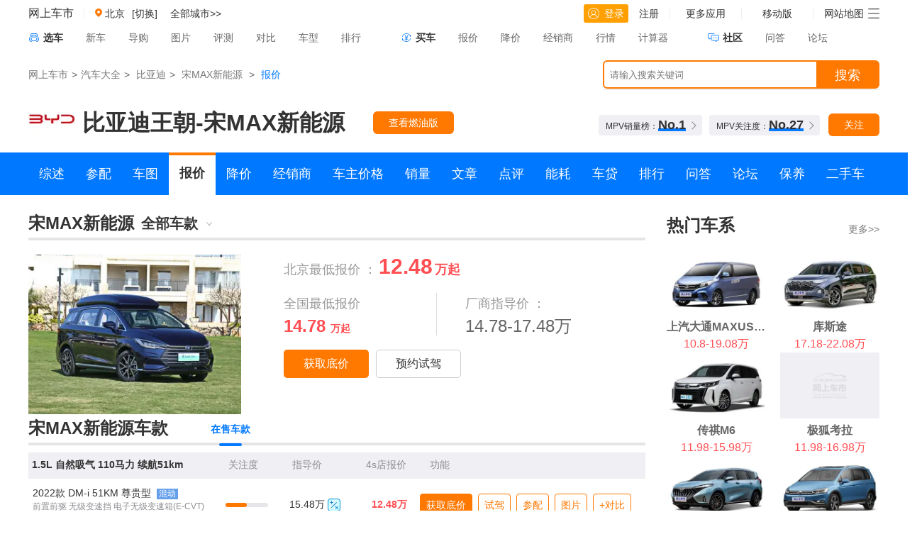

--- FILE ---
content_type: text/html; charset=utf-8
request_url: http://product.cheshi.com/bseries_3944/price.html
body_size: 9395
content:

<!DOCTYPE html>
<html lang="en">
<head>
<meta charset="UTF-8">
<title>【宋MAX新能源报价】宋MAX新能源最新报价_宋MAX新能源价格_宋MAX新能源多少钱-网上车市</title>
<meta name="Keywords" content="宋MAX新能源,宋MAX新能源报价,宋MAX新能源最新报价,宋MAX新能源价格,宋MAX新能源多少钱,新宋MAX新能源价格" />
<meta name="description" content="宋MAX新能源报价,网上车市为您提供宋MAX新能源报价,宋MAX新能源最新报价多少钱,最新宋MAX新能源价格,包含宋MAX新能源报价,了解宋MAX新能源报价多少钱的首选网站,宋MAX新能源在线询价、底价买车，请关注网上车市" />
<script>
    if (window.location.protocol === 'https:') {
        var metaTag = document.createElement('meta');
        metaTag.setAttribute('http-equiv', 'Content-Security-Policy');
        metaTag.setAttribute('content', 'upgrade-insecure-requests');
        document.head.appendChild(metaTag);
    }
</script>
    <link rel="stylesheet" href="//img.cheshi-img.com/css/bseries/rank_info.css?v=20240708">
        <link rel="stylesheet" href="//img.cheshi-img.com/css/bseries/public.css?v=20240206">
    

<script type="text/javascript">document.writeln('<sc'+'ript src="//media.cheshi-img.com/js/page/n_1007.js?r='+new Date().getFullYear()+'-'+(new Date().getMonth()+1)+'-'+new Date().getDate()+'-'+new Date().getHours()+'"></scr'+'ipt>');</script>

    <script type="text/javascript">


        function GetQueryValue(queryName) {
            var query = decodeURI(window.location.search.substring(1));
            var vars = query.split("&");
            for (var i = 0; i < vars.length; i++) {
                var pair = vars[i].split("=");
                if (pair[0] == queryName) { return pair[1]; }
            }
            return '';
        }

        var t_time = GetQueryValue('date');

        var t_pid = GetQueryValue('pid');

        if(t_time && t_pid){
            document.writeln('<sc'+'ript src="//cms.cheshi.com/admin_old/publish/get_ad_2021.php?pid='+t_pid+'&date='+t_time+'&r='+new Date().getFullYear()+'-'+(new Date().getMonth()+1)+'-'+new Date().getDate()+'-'+new Date().getHours()+'"></scr'+'ipt>');

        }



    </script>
<script>var current_site = 'pc';</script>
<script src="//js.cheshi-img.com/product/cs_base/login_fl_2013.js"></script>
<script type="text/javascript" src="//js.cheshi-img.com/js/adapter-mini.js"></script>
<!--监测页面速度-->
<script type="text/javascript" src="//js.cheshi-img.com/home/speed-bseries.js"></script>
<script src="//js.cheshi-img.com/common/e.js"></script>

</head>

<body>
<!--顶通广告-->
<div class="adv w1200" style="margin-bottom:2px;">
    <div class="silde" id="ad_pos_38"></div>
</div>
<div class="menu">
    <div class="menucenter clearfix">
        <div class="menu_left">
            <span class="cs-logo"><a href="//www.cheshi.com">网上车市</a></span>
             <a id="location-name" href="//bj.cheshi.com/" target="_self">
                <img src="//icon.cheshi-img.com/pic/addr3.png" alt="">
                <b>北京</b>
            </a>
            <a class="change_city_name" href="javascript:showCityPanel()" >[切换]</a>
            <span id="location-city-items" class="zone"><a href="//www.cheshi.com/city/">全部城市&gt;&gt;</a></span>

        </div>
        <div class="menu_right">
            <ul>
                <li>
                    <div id="login-block">
                        <a class="cheshi_log" href="//service.cheshi.com/user/login.php?">
                            <img src="//icon.cheshi-img.com/pic/login.png" alt="">登录
                        </a>
                        <a href="//service.cheshi.com/user/register.php">注册</a>
                    </div>
                </li>
                <li>
                    <a class="tckd" href="javascript:;">
                        更多应用
                    </a>
                    <div class="app" style="display: none;">
                        <a href="javascript:void(0);" target="_self">更多应用</a>
                        <a href="//product.cheshi.com/">汽车大全</a>
                        <a href="http://price.cheshi.com/">汽车报价</a>
                        <a href="http://price.cheshi.com/jiangjia/">降价促销</a>
                        <a href="http://m.cheshi.com/app/">移动App</a>
                    </div>
                </li>
                <li>
                    <a class="tckd" href="javascript:void(0);">移动版</a>
                    <div class="app">
                        <a href="javascript:void(0);">移动版</a>
                        <img src="//img2.cheshi-img.com/home/images/ewm.jpg">
                        <span>扫一扫，直接在手机上打开</span>
                    </div>
                </li>
                <li class="channel">
                    网站地图<img class="mbx_img" src="//icon.cheshi-img.com/pic/mbx.png" alt="">
                    <div class="cheshi_channel">
                        <dl>
                            <dt>车市频道</dt>
                            <dd>
                                <ul class="pindao clearfix">
                                    <li><a href="//product.cheshi.com/">车型</a></li>
                                    <li><a href="http://price.cheshi.com/">报价</a></li>
                                    <li><a href="http://price.cheshi.com/jiangjia/">降价</a></li>
                                    <li><a href="http://pic.cheshi.com/">图片</a></li>
                                    <li><a href="//product.cheshi.com/">选车</a></li>
                                    <li><a href="//product.cheshi.com/compare">对比</a></li>
                                    <li><a href="http://news.cheshi.com/">资讯</a></li>
                                    <li><a href="http://seller.cheshi.com/">商家</a></li>
                                    <li><a href="http://v.cheshi.com/">视频</a></li>
                                    <li><a href="http://news.cheshi.com/djbd/">独家</a></li>
                                    <li><a href="http://news.cheshi.com/jiangjia/">行情</a></li>
                                    <li><a href="http://news.cheshi.com/newcar.shtml">新车</a></li>
                                    <li><a href="http://news.cheshi.com/buycar.shtml">评测</a></li>
                                    <li><a href="http://ask.cheshi.com/">问答</a></li>
                                    <li><a href="//product.cheshi.com/rank/">排行</a></li>
                                    <li><a href="http://bbs.cheshi.com/">论坛</a></li>
                                    <li><a href="http://2sc.cheshi.com/">二手车</a></li>
                                </ul>
                            </dd>
                            <dt>车市工具</dt>
                            <dd>
                                <ul class="gongju clearfix">
                                    <li><a href="http://price.cheshi.com/">车型报价</a></li>
                                    <li><a href="http://price.cheshi.com/jiangjia/">降价促销</a></li>
                                    <li><a href="http://pic.cheshi.com/">车型图片</a></li>
                                    <li><a href="//product.cheshi.com/compare/">车型对比</a></li>
                                    <li><a href="http://seller.cheshi.com/">商家查询</a></li>
                                    <li><a href="//product.cheshi.com/rank/">汽车排行</a></li>
                                    <li><a href="http://news.cheshi.com/chedai/">汽车贷款</a></li>
                                    <li><a href="//product.cheshi.com/calculator.html">计算器</a></li>
                                </ul>
                            </dd>
                        </dl>
                    </div>
                </li>
            </ul>
        </div>
    </div>
    <div class="s_nav">
        <div class="menucenter clearfix">
            <dl>
                <dt class="ts_dt"><span class="ch_car"></span><b>选车</b></dt>
                <dd><a href="http://news.cheshi.com/newcar.shtml" target="_blank">新车</a></dd>
                <dd><a href="http://news.cheshi.com/buycar.shtml" target="_blank">导购</a></dd>
                <dd><a href="http://pic.cheshi.com/" target="_blank">图片</a></dd>
                <dd><a href="http://news.cheshi.com/pingce/" target="_blank">评测</a></dd>
                <dd><a href="//product.cheshi.com/pk/" target="_blank">对比</a></dd>
                <dd><a href="//product.cheshi.com/" target="_blank">车型</a></dd>
                <dd><a href="//product.cheshi.com/rank/" target="_blank">排行</a></dd>
            </dl>
            <dl>
                <dt><span class="buy_car"></span><b>买车</b></dt>
                <dd><a href="http://price.cheshi.com/" target="_blank">报价</a></dd>
                <dd><a href="http://price.cheshi.com/jiangjia/" target="_blank">降价</a></dd>
                <dd><a href="http://seller.cheshi.com/" target="_blank">经销商</a></dd>
                <dd><a href="http://news.cheshi.com/jiangjia/" target="_blank">行情</a></dd>
                <dd><a href="//product.cheshi.com/calculator.html" target="_blank">计算器</a></dd>
            </dl>
            <dl>
                <dt><span class="sq_car"></span><b>社区</b></dt>
                <dd><a href="http://ask.cheshi.com/" target="_blank">问答</a></dd>
                <dd><a href="http://bbs.cheshi.com/" target="_blank">论坛</a></dd>
            </dl>
        </div>
    </div>
</div>
<!-- 导航条下通栏 -->
<div class="adv w1200" style="margin-bottom:5px;"><div class="silde" id="ad_pos_1620"></div></div>
<div class="adv w1200" style="margin-bottom:5px;"><div class="silde" id="ad_pos_7510"></div></div>


<!-- 面包屑导航及搜索 -->
<div class="breadcrumb_box clearfix">
    <div class="silde">
        <div class="breadcrumb">
            <a href="//www.cheshi.com/">网上车市</a><i>&gt;</i><a href="//product.cheshi.com/new_selectcar/">汽车大全</a><i>&gt;</i>
            <a href="//product.cheshi.com/logo_31/">比亚迪</a><i>&gt;</i>
            <a href="//product.cheshi.com/bseries_3944/">宋MAX新能源</a>
                            <i>&gt;</i>
                <span>报价</span>
                    </div>
        <div class="search_box">
            <input class="search_inp" id="q" name="name" type="text" placeholder="请输入搜索关键词">
            <span class="placeholder_span">请输入搜索关键词</span>
            <a class="search_btn fr" href="javascript:;" target="_blank">搜索</a>
            <div class="suggest" id="suggest"></div>
        </div>
    </div>
</div>
<!--关注-->
<div class="gz_box">
    <div class="silde clearfix">
                    <div class="bt fn_fl">
                <div class="imgbox">
                    <a href="//product.cheshi.com/brand_837/" target="_self"><img src="//icon.cheshi-img.com/brand_icon/837_120.jpg" /></a>
                </div>

                <h2><a href="//product.cheshi.com/brand_837/" target="_self">比亚迪王朝</a>-<a href="//product.cheshi.com/bseries_3944/" target="_self">宋MAX新能源</a></h2>
                
								<a class="switch_relation_car" href="/bseries_3105/">查看燃油版</a>
				            </div>
            <div style="float:left; margin-top:24px; margin-left:10px;">
                <div id="ad_pos_8184"></div>
            </div>
                <div class="pm fn_fr">
            <input type="hidden" name="favid" id="favid_collect" value="0">
            <input type="hidden" name="collect_uid" id="uid_collect" value="0">
            <div style="right:0;top:41px;left:inherit;z-index:99999;display:none;" class="card h95" id="bad_collect">
            <div class="clearfix card_top">
                <i></i><p>取消成功！</p>
            </div>
                <a class="focus_my" href="http://my.cheshi.com/user/car/fcar.php">查看我关注的车&gt;&gt;</a>
            </div>
            <div style="right:0;top:41px;left:inherit;z-index:99999;display:none;" class="card h95" id="success_collect">
                <div class="clearfix card_top">
                    <i></i><p>关注成功！</p>
                </div>
                <a class="focus_my" href="http://my.cheshi.com/user/car/fcar.php">查看我关注的车&gt;&gt;</a>
            </div>
                    <div class="top_rank_info">
                        <a href="https://product.cheshi.com/rank/2-12_18-3-0-1/" class="top_rank_item">MPV销量榜：<span class="num"><i>No.1</i></span></a>                        <a href="https://product.cheshi.com/rank/0-12_18-3-0-1/" class="top_rank_item">MPV关注度：<span class="num"><i>No.27</i></span></a>                    </div>
            <div class="gz">
                                <span id="gz_no_collect" data-event_type="focus_series" data-event_data="3944">关注</span>
                                <span id="gz_yes_collect" style="display: none">取消关注</span>
            </div>
            <dl id="collectBox" class="lightbox" style='width:550px;display:none'>
                <!-- <div id="collectBoxCancel"  class="clo_0906">&nbsp;</div>  -->
              <iframe id="collect_iframe" src="//service.cheshi.com/user/login_fl_2014.php" width='546px' height='400px' frameborder="0" scrolling="no"></iframe>
            </dl>

        </div>
    </div>
</div>

<!-- 主导航 -->
<div class="nav">
    <div class="silde">
        <ul class="nav_box clearfix">
            <li ><a href="//product.cheshi.com/bseries_3944/" target="_self">综述</a></li>
                            <li ><a href="//product.cheshi.com/bseries_3944/param.html" target="_self">参配</a></li>
                        <li><a href="http://pic.cheshi.com/bseriespic_3944.html" target="_blank">车图</a></li>
            <li class="cur" ><a href="//product.cheshi.com/bseries_3944/price.html" target="_self">报价</a></li>
            <li ><a href="//product.cheshi.com/bseries_3944/jiangjia.html" target="_self">降价</a></li>
            <li ><a href="//product.cheshi.com/bseries_3944/seller.html" target="_self">经销商</a></li>
            <li ><a  href="//product.cheshi.com/bseries_3944/chezhu.html" target="_self">车主价格</a></li>
            <li ><a  href="//product.cheshi.com/bseries_3944/sales_0_0_0/ranking.html" target="_self">销量</a></li>
            <li ><a href="//product.cheshi.com/bseries_3944/news_1.html" target="_self">文章</a></li>
            <li ><a href="//product.cheshi.com/bseries_3944/dianping.html" target="_self">点评</a></li>
            <li ><a href="//product.cheshi.com/bseries_3944/youhao.html" target="_self">能耗</a></li>
            <li ><a href="//product.cheshi.com/bseries_3944/loan.html" target="_self">车贷</a></li>
            <li ><a href="/rank/0-3-1/" target="_self">排行</a></li>
            <li ><a href="//product.cheshi.com/bseries_3944/faq.html" target="_self">问答</a></li>
            <li><a href="https://bbs.cheshi.com" target="_blank">论坛</a></li>
			<li ><a href="//product.cheshi.com/bseries_3944/baoyang.html" target="_self">保养</a></li>
            <li><a href="http://2sc.cheshi.com/china/byd/3944/" target="_blank">二手车</a></li>
        </ul>
    </div>
</div>

<div class="silde">
    <div class="content_left">
        <!--车款信息-->
        <div class="car_title">
            <h3>宋MAX新能源</h3>
                        <div class="a_list">全部车款
                <ul>
                	                    <li><a href="//product.cheshi.com/model_71035/price.html" target="_blank">2022款&nbsp;DM-i 51KM&nbsp;尊贵型</a></li>
                                        <li><a href="//product.cheshi.com/model_75480/price.html" target="_blank">2022款&nbsp;DM-i 105KM&nbsp;尊荣型</a></li>
                                        <li><a href="//product.cheshi.com/model_75482/price.html" target="_blank">2022款&nbsp;DM-i 105KM&nbsp;行政版</a></li>
                                        <li><a href="//product.cheshi.com/model_75481/price.html" target="_blank">2022款&nbsp;DM-i 105KM&nbsp;旗舰型</a></li>
                                    </ul>
            </div>
                    </div>
        <div class="car-info-box clearfix">
            <div class="imgbox">
                <img src="//img.cheshi-img.com/product/1_320/p/65700/65717/61e11a8796d63.jpg" alt="" />
            </div>
            <div class="rb">
                <div class="layer-2" id="min_price">
                    <span>北京最低报价 ：</span>
                                        <span class="c_1 fs_1">12.48</span>
                    <span class="c_1">万起</span>
                                    </div>
                <div class="layer-2">
                    <div class="price-box" id="nation_price">
                         <span>全国最低报价</span>
                                                                         <p class="c_1">14.78
                         <span class="c_1 fs_2">万起</span>
                         </p>
                                                                    </div>
                    <div class="price-box b_line">
                        <span>厂商指导价 ：</span>
                        <p>14.78-17.48万</p>
                    </div>
                </div>
                <div class="layer-2">
                	<a class="tag-cur" href="//product.cheshi.com/new/?c=inquiry&type=3&source_detail=0000200002&catesubclass=3944" target="_blank" data-event_type="series_price_inquiry_1" data-event_data="3944">获取底价</a>
                    <a class="tag-nor" href="//product.cheshi.com/new/?c=inquiry&type=2&source_detail=0000200002&catesubclass=3944" target="_blank" data-event_type="series_price_inquiry_2" data-event_data="3944">预约试驾</a>
                    <!--
                     <a class="tag-nor" href="//product.cheshi.com/order/?type=2&source_detail=0000200002&catesubclass=3944" target="_blank">置换购车</a> 
                    -->
                </div>
            </div>
        </div>
        <!--车款对比-->
         <!--车款对比-->
        <!--车款对比-->
        <div class="car_title clearfix">
            <h3>宋MAX新能源车款</h3>
            <ul class="car-list-nav">
            
                            <li class="cur"><a href="javascript:;">在售车款</a></li>
                         </ul>
        </div>
        <div class="table-compare-box on_sale">
			            
                        			<table cellpadding="0" cellspacing="0" border="0" data-power="1.5L">
				<tbody>
					<tr>
	                    <th class="item-fir" style="width: 275px;">1.5L&nbsp;自然吸气&nbsp;110马力&nbsp;续航51km</th>
	                    <th style="width:80px;">关注度</th>
	                    <th style="width:95px">指导价</th>
	                    <th style="width:70px;">4s店报价</th>
	                    <th style="width:320px">功能</th>
	                </tr>
						                <tr class="tr_show" data-year="2022" data-power="1.5L" data-auto="自动" data-level="国六" data-id="71035">
	                	<td>
                        	<div class="tt">
                            	<a href="//product.cheshi.com/model_71035/" target="_blank">2022款&nbsp;DM-i 51KM&nbsp;尊贵型</a>
																&nbsp;<a class="t_56" href="javascript:;">混动</a>
								                            </div>
                        	<div class="bt">
                        		                            	<a href="javascript:void(0);" >
                            		                            			前置前驱
                            		                            				                            					                			无级变速挡				                			电子无级变速箱(E-CVT)
				                					                										</a>
																																																	<a class="t_7" href="javascript:;" >补贴</a>
								                        	</div>
                    	</td>
                    	<td>
	                        <div class="ranking-box">
	                            <div class="ranking" style="width: 50%"></div>
	                        </div>
	                    </td>
	                    <td class="fc_2">
	                        <a href="javascript:void(0);" >15.48万</a>
	                        <a class="calculator" href="//product.cheshi.com/calculator.html?type=qk&pid=71035" target="_blank">
	                        	<img src="//img.cheshi-img.com/css/bseries/images/calculator.png">
	                        </a>
	                    </td>
													<td class="fc_3"><a href="//product.cheshi.com/model_71035/price.html" target="_blank">15.48万</a></td>
							                    <td class="gn">
                        	<a class="ask" href="//product.cheshi.com/new/?c=inquiry&amp;type=3&amp;source_detail=0000200002&amp;prdid=71035" target="_blank" data-event_type="series_price_model_inquiry" data-event_data="71035">获取底价</a>
                        	<a href="//product.cheshi.com/new/?c=inquiry&amp;type=2&amp;source_detail=0000200002&amp;prdid=71035" target="_blank">试驾</a>
                        	<a href="//product.cheshi.com/model_71035/param.html" target="_blank">参配</a>
                        	<a href="http://pic.cheshi.com/model_71035/" target="_blank">图片</a>
	                        <span id="duibi_71035"><a class="compare_car" href="javascript:;" onclick="show_compare('start','71035','2022 DM-i 51KM 尊贵型');return false;" id="71035" target="_self" data-event_type="pk" data-event_data="71035">+对比</a></span>
	                    </td>
	                </tr>
									</tbody>
			</table>
						<table cellpadding="0" cellspacing="0" border="0" data-power="1.5L">
				<tbody>
					<tr>
	                    <th class="item-fir" style="width: 275px;">1.5L&nbsp;自然吸气&nbsp;110马力&nbsp;续航105km</th>
	                    <th style="width:80px;">关注度</th>
	                    <th style="width:95px">指导价</th>
	                    <th style="width:70px;">4s店报价</th>
	                    <th style="width:320px">功能</th>
	                </tr>
						                <tr class="tr_show" data-year="2022" data-power="1.5L" data-auto="自动" data-level="国六" data-id="75480">
	                	<td>
                        	<div class="tt">
                            	<a href="//product.cheshi.com/model_75480/" target="_blank">2022款&nbsp;DM-i 105KM&nbsp;尊荣型</a>
																&nbsp;<a class="t_56" href="javascript:;">混动</a>
								                            </div>
                        	<div class="bt">
                        		                            	<a href="javascript:void(0);" >
                            		                            			前置前驱
                            		                            				                            					                			无级变速挡				                			电子无级变速箱(E-CVT)
				                					                										</a>
																																																	<a class="t_7" href="javascript:;" >补贴</a>
								                        	</div>
                    	</td>
                    	<td>
	                        <div class="ranking-box">
	                            <div class="ranking" style="width: 25%"></div>
	                        </div>
	                    </td>
	                    <td class="fc_2">
	                        <a href="javascript:void(0);" >15.78万</a>
	                        <a class="calculator" href="//product.cheshi.com/calculator.html?type=qk&pid=75480" target="_blank">
	                        	<img src="//img.cheshi-img.com/css/bseries/images/calculator.png">
	                        </a>
	                    </td>
													<td class="fc_3"><a href="//product.cheshi.com/model_75480/price.html" target="_blank">15.78万</a></td>
							                    <td class="gn">
                        	<a class="ask" href="//product.cheshi.com/new/?c=inquiry&amp;type=3&amp;source_detail=0000200002&amp;prdid=75480" target="_blank" data-event_type="series_price_model_inquiry" data-event_data="75480">获取底价</a>
                        	<a href="//product.cheshi.com/new/?c=inquiry&amp;type=2&amp;source_detail=0000200002&amp;prdid=75480" target="_blank">试驾</a>
                        	<a href="//product.cheshi.com/model_75480/param.html" target="_blank">参配</a>
                        	<a href="http://pic.cheshi.com/model_75480/" target="_blank">图片</a>
	                        <span id="duibi_75480"><a class="compare_car" href="javascript:;" onclick="show_compare('start','75480','2022 DM-i 105KM 尊荣型');return false;" id="75480" target="_self" data-event_type="pk" data-event_data="75480">+对比</a></span>
	                    </td>
	                </tr>
						                <tr class="tr_show" data-year="2022" data-power="1.5L" data-auto="自动" data-level="国六" data-id="75481">
	                	<td>
                        	<div class="tt">
                            	<a href="//product.cheshi.com/model_75481/" target="_blank">2022款&nbsp;DM-i 105KM&nbsp;旗舰型</a>
																&nbsp;<a class="t_56" href="javascript:;">混动</a>
								                            </div>
                        	<div class="bt">
                        		                            	<a href="javascript:void(0);" >
                            		                            			前置前驱
                            		                            				                            					                			无级变速挡				                			电子无级变速箱(E-CVT)
				                					                										</a>
																																																	<a class="t_7" href="javascript:;" >补贴</a>
								                        	</div>
                    	</td>
                    	<td>
	                        <div class="ranking-box">
	                            <div class="ranking" style="width: 50%"></div>
	                        </div>
	                    </td>
	                    <td class="fc_2">
	                        <a href="javascript:void(0);" >16.48万</a>
	                        <a class="calculator" href="//product.cheshi.com/calculator.html?type=qk&pid=75481" target="_blank">
	                        	<img src="//img.cheshi-img.com/css/bseries/images/calculator.png">
	                        </a>
	                    </td>
													<td class="fc_3"><a href="//product.cheshi.com/model_75481/price.html" target="_blank">16.48万</a></td>
							                    <td class="gn">
                        	<a class="ask" href="//product.cheshi.com/new/?c=inquiry&amp;type=3&amp;source_detail=0000200002&amp;prdid=75481" target="_blank" data-event_type="series_price_model_inquiry" data-event_data="75481">获取底价</a>
                        	<a href="//product.cheshi.com/new/?c=inquiry&amp;type=2&amp;source_detail=0000200002&amp;prdid=75481" target="_blank">试驾</a>
                        	<a href="//product.cheshi.com/model_75481/param.html" target="_blank">参配</a>
                        	<a href="http://pic.cheshi.com/model_75481/" target="_blank">图片</a>
	                        <span id="duibi_75481"><a class="compare_car" href="javascript:;" onclick="show_compare('start','75481','2022 DM-i 105KM 旗舰型');return false;" id="75481" target="_self" data-event_type="pk" data-event_data="75481">+对比</a></span>
	                    </td>
	                </tr>
						                <tr class="tr_show" data-year="2022" data-power="1.5L" data-auto="自动" data-level="国六" data-id="75482">
	                	<td>
                        	<div class="tt">
                            	<a href="//product.cheshi.com/model_75482/" target="_blank">2022款&nbsp;DM-i 105KM&nbsp;行政版</a>
																&nbsp;<a class="t_56" href="javascript:;">混动</a>
								                            </div>
                        	<div class="bt">
                        		                            	<a href="javascript:void(0);" >
                            		                            			前置前驱
                            		                            				                            					                			无级变速挡				                			电子无级变速箱(E-CVT)
				                					                										</a>
																																																	<a class="t_7" href="javascript:;" >补贴</a>
								                        	</div>
                    	</td>
                    	<td>
	                        <div class="ranking-box">
	                            <div class="ranking" style="width: 25%"></div>
	                        </div>
	                    </td>
	                    <td class="fc_2">
	                        <a href="javascript:void(0);" >17.48万</a>
	                        <a class="calculator" href="//product.cheshi.com/calculator.html?type=qk&pid=75482" target="_blank">
	                        	<img src="//img.cheshi-img.com/css/bseries/images/calculator.png">
	                        </a>
	                    </td>
													<td class="fc_3"><a href="//product.cheshi.com/model_75482/price.html" target="_blank">17.48万</a></td>
							                    <td class="gn">
                        	<a class="ask" href="//product.cheshi.com/new/?c=inquiry&amp;type=3&amp;source_detail=0000200002&amp;prdid=75482" target="_blank" data-event_type="series_price_model_inquiry" data-event_data="75482">获取底价</a>
                        	<a href="//product.cheshi.com/new/?c=inquiry&amp;type=2&amp;source_detail=0000200002&amp;prdid=75482" target="_blank">试驾</a>
                        	<a href="//product.cheshi.com/model_75482/param.html" target="_blank">参配</a>
                        	<a href="http://pic.cheshi.com/model_75482/" target="_blank">图片</a>
	                        <span id="duibi_75482"><a class="compare_car" href="javascript:;" onclick="show_compare('start','75482','2022 DM-i 105KM 行政版');return false;" id="75482" target="_self" data-event_type="pk" data-event_data="75482">+对比</a></span>
	                    </td>
	                </tr>
									</tbody>
			</table>
						        </div>
		

         
	<!-- 经销商上通栏-->
	<div class="adv">
		<div class="" id="ad_pos_8189"></div>
	</div>
         
        <!--经销商-->
        <div class="dealer">
            <div class="normail_title title_seller_list clearfix">
                <h3><a href="//seller.cheshi.com/" target="_blank">宋MAX新能源经销商</a></h3>
                <ul class="title_left_list">
                    <li class="cur"><a href="javascript:;" target="_self">4S店</a></li>
                    <li><a href="javascript:;" target="_self">综合店</a></li>
                </ul>
                <div class="change_city">
                    <span>北京</span>
                    <a href="javascript:showCityPanel();">切换城市&gt;</a>
                </div>
            </div>
            <div class="dealer_box">
                <div class="offer_box clearfix"><img src="//icon.cheshi-img.com/product/seller_no_data.jpg" height="240" width="870"></div>
            </div>
        </div>
        <div class="more_dealer">
            <a href="javascript:;">更多经销商</a>
        </div>

         <!--您还可以看-->
        <!-- 还可以看 -->
<div class="normail_title clearfix">
    <h3><a href="javascript:void(0)" target="_self">您还可以看</a></h3>
</div>
<ul class="else_car_list">
    <li><a href="//product.cheshi.com/bseries_3944/price.html">宋MAX新能源多少钱</a></li>
    <li><a href="//product.cheshi.com/bseries_3944/param.html">宋MAX新能源参数配置</a></li>
    <li><a href="http://pic.cheshi.com/bseriespic_3944.html">宋MAX新能源车图</a></li>
    <li><a href="//product.cheshi.com/bseries_3944/news.html">宋MAX新能源文章</a></li>
    <li><a href="//product.cheshi.com/bseries_3944/baoyang.html">宋MAX新能源保养</a></li>
    <li><a href="//product.cheshi.com/bseries_3944/ersc.html">宋MAX新能源二手车</a></li>
    <li><a href="http://bbs.cheshi.com/">宋MAX新能源论坛</a></li>
    <li><a href="//product.cheshi.com/bseries_3944/dianping.html">宋MAX新能源怎么样</a></li>
    <li><a href="//product.cheshi.com/bseries_3944/youhao.html">宋MAX新能源油耗</a></li>
    <li><a href="//product.cheshi.com/bseries_3944/jiangjia.html">宋MAX新能源优惠促销</a></li>
</ul>

        <!--相关车系-->
        <!-- 相关车系 -->
<div class="normail_title clearfix">
    <h3><a href="javascript:void(0)" target="_self">相关车系</a></h3>
</div>
<ul class="recommend clearfix">
        <li>
        <a href="//product.cheshi.com/bseries_2139/">上汽大通MAXUS G10</a>
    </li>
        <li>
        <a href="//product.cheshi.com/bseries_4431/">库斯途</a>
    </li>
        <li>
        <a href="//product.cheshi.com/bseries_5121/">极狐考拉</a>
    </li>
        <li>
        <a href="//product.cheshi.com/bseries_3944/">宋MAX新能源</a>
    </li>
        <li>
        <a href="//product.cheshi.com/bseries_4316/">海马7X</a>
    </li>
        <li>
        <a href="//product.cheshi.com/bseries_5363/">瑞风RF8</a>
    </li>
        <li>
        <a href="//product.cheshi.com/bseries_5106/">王牌M7新能源</a>
    </li>
        <li>
        <a href="//product.cheshi.com/bseries_4883/">瑞风L5</a>
    </li>
        <li>
        <a href="//product.cheshi.com/bseries_4469/">枫叶80v</a>
    </li>
        <li>
        <a href="//product.cheshi.com/bseries_4442/">荣威iMAX8</a>
    </li>
        <li>
        <a href="//product.cheshi.com/bseries_1018/">君阁</a>
    </li>
        <li>
        <a href="//product.cheshi.com/bseries_95/">途安</a>
    </li>
        <li>
        <a href="//product.cheshi.com/bseries_5340/">上汽大通MAXUS G70</a>
    </li>
        <li>
        <a href="//product.cheshi.com/bseries_5077/">风光E380</a>
    </li>
        <li>
        <a href="//product.cheshi.com/bseries_4464/">斯派卡新能源</a>
    </li>
        <li>
        <a href="//product.cheshi.com/bseries_4532/">比亚迪D1</a>
    </li>
        <li>
        <a href="//product.cheshi.com/bseries_4626/">奔腾NAT</a>
    </li>
        <li>
        <a href="//product.cheshi.com/bseries_4444/">长安欧尚科尚EV</a>
    </li>
        <li>
        <a href="//product.cheshi.com/bseries_3914/">嘉际新能源</a>
    </li>
        <li>
        <a href="//product.cheshi.com/bseries_3874/">风行M7</a>
    </li>
        <li>
        <a href="//product.cheshi.com/bseries_3183/">道达V8</a>
    </li>
        <li>
        <a href="//product.cheshi.com/bseries_3801/">欧尚长行EV</a>
    </li>
        <li>
        <a href="//product.cheshi.com/bseries_3778/">英致737EV</a>
    </li>
        <li>
        <a href="//product.cheshi.com/bseries_3775/">嘉际</a>
    </li>
    </ul>

    </div>
    <div class="content_right">
   		 <!-- 右一-->
        <!-- 右一广告-->
<div class="adv">
     	<div class="" id="ad_pos_1750"></div>
</div>
    
    	<!-- 右二-->
        <!-- 右二广告-->
<div class="adv">
     	<div class="" id="ad_pos_1749" filter="catesub"></div>
</div>
        <!--看了还看-->
        <!--看了还看（变更后为热门车系）-->
<div class="top_title">
    <h3><a href="javascript:void(0)">热门车系</a></h3><a class="more" href="//product.cheshi.com" target="_blank">更多&gt;&gt;</a>
</div>

<div class="section-1">
<div id="ad_pos_8182" class="look_01"></div>
<div id="ad_pos_8196" class="look_02"></div>
    <div class="other_car ad_other" >
        <ul class="clearfix">
                        <li>
                <a href="//product.cheshi.com/bseries_2139/" target="_blank"><img src="//icon.cheshi-img.com/webapp/home/picloading_3_2.gif" data-original="//icon.cheshi-img.com/bseries_cover/2139_300.jpg" alt=""></a>
               <span> <a href="//product.cheshi.com/bseries_2139/">上汽大通MAXUS G10</a></span>
                <p>
                    <a href="//product.cheshi.com/bseries_2139/" target="_blank">
                                                                                    10.8-19.08万
                                                    
                    </a>
                </p>
            </li>
                        <li>
                <a href="//product.cheshi.com/bseries_4431/" target="_blank"><img src="//icon.cheshi-img.com/webapp/home/picloading_3_2.gif" data-original="//icon.cheshi-img.com/bseries_cover/4431_300.jpg" alt=""></a>
               <span> <a href="//product.cheshi.com/bseries_4431/">库斯途</a></span>
                <p>
                    <a href="//product.cheshi.com/bseries_4431/" target="_blank">
                                                                                    17.18-22.08万
                                                    
                    </a>
                </p>
            </li>
                        <li>
                <a href="//product.cheshi.com/bseries_3510/" target="_blank"><img src="//icon.cheshi-img.com/webapp/home/picloading_3_2.gif" data-original="//icon.cheshi-img.com/bseries_cover/3510_300.jpg" alt=""></a>
               <span> <a href="//product.cheshi.com/bseries_3510/">传祺M6</a></span>
                <p>
                    <a href="//product.cheshi.com/bseries_3510/" target="_blank">
                                                                                    11.98-15.98万
                                                    
                    </a>
                </p>
            </li>
                        <li>
                <a href="//product.cheshi.com/bseries_5121/" target="_blank"><img src="//icon.cheshi-img.com/webapp/home/picloading_3_2.gif" data-original="//icon.cheshi-img.com/bseries_cover/5121_300.jpg" alt=""></a>
               <span> <a href="//product.cheshi.com/bseries_5121/">极狐考拉</a></span>
                <p>
                    <a href="//product.cheshi.com/bseries_5121/" target="_blank">
                                                                                    11.98-16.98万
                                                    
                    </a>
                </p>
            </li>
                        <li>
                <a href="//product.cheshi.com/bseries_4316/" target="_blank"><img src="//icon.cheshi-img.com/webapp/home/picloading_3_2.gif" data-original="//icon.cheshi-img.com/bseries_cover/4316_300.jpg" alt=""></a>
               <span> <a href="//product.cheshi.com/bseries_4316/">海马7X</a></span>
                <p>
                    <a href="//product.cheshi.com/bseries_4316/" target="_blank">
                                                                                    12.98-16.38万
                                                    
                    </a>
                </p>
            </li>
                        <li>
                <a href="//product.cheshi.com/bseries_95/" target="_blank"><img src="//icon.cheshi-img.com/webapp/home/picloading_3_2.gif" data-original="//icon.cheshi-img.com/bseries_cover/95_300.jpg" alt=""></a>
               <span> <a href="//product.cheshi.com/bseries_95/">途安</a></span>
                <p>
                    <a href="//product.cheshi.com/bseries_95/" target="_blank">
                                                                                    16.68-19.58万
                                                    
                    </a>
                </p>
            </li>
                    </ul>
    </div>
</div>

       
        <!--浏览历史-->
        <div class="top_title">
    <h3><a href="javascript:void(0)" target="_self">浏览历史</a></h3>
</div>

<div class="section-1">
	<div id="ad_pos_8183" class="view_history"></div>
     <ul class="browse ad_browse" id="bseries_browser_record" >
    </ul>
</div>
        
        <!-- 右三-->
        <!-- 右三广告-->
<div class="adv">
    <div id="ad_pos_1550"></div>
</div>
    </div>
</div>
<!-- 悬浮导航条 -->
<div class="sm_nav">
	<div class="silde clearfix">
		<div class="nav_l clearfix">
			<a class="img" href="//www.cheshi.com">
				<img src="//img.cheshi-img.com/css/bseries/images/s_nav.png"/>
			</a>
			<div class="nav_t">
				<span class="na">宋MAX新能源</span>
				<span class="pri">14.78-17.48万</span>
				<a class="yellow_btn" href="/new/?c=inquiry&type=3&source_detail=0000200001&catesubclass=3944" target="_blank">获取底价</a>
				<a href="/new/?c=inquiry&type=2&source_detail=0000200001&catesubclass=3944" target="_blank">预约试驾</a>
			</div>
		</div>
		<ul class="nav_r clearfix">
			<li ><a href="//product.cheshi.com/bseries_3944/" target="_self">综述</a></li>
							<li ><a href="//product.cheshi.com/bseries_3944/param.html" target="_self">参配</a></li>
			
			<li><a href="//pic.cheshi.com/bseriespic_3944.html" target="_blank">车图</a></li>
			<li class="cur" ><a href="//product.cheshi.com/bseries_3944/price.html" target="_self">报价</a></li>
			<li ><a href="//product.cheshi.com/bseries_3944/jiangjia.html" target="_self">降价</a></li>
			<li ><a href="//product.cheshi.com/bseries_3944/seller_1_0.html" target="_self">经销商</a></li>
            <li ><a href="//product.cheshi.com/bseries_3944/chezhu.html" target="_self">车主价格</a></li>
			<li ><a href="//product.cheshi.com/bseries_3944/news_1.html" target="_self">文章</a></li>
			<li ><a href="//product.cheshi.com/bseries_3944/dianping.html" target="_self">点评</a></li>
			<li ><a href="//product.cheshi.com/bseries_3944/youhao.html" target="_self">油耗</a></li>
			<li ><a href="//product.cheshi.com/bseries_3944/loan.html" target="_self">车贷</a></li>
			<li ><a href="http://2sc.cheshi.com/china/byd/3944/" target="_self">二手车</a></li>
			<li ><a href="//product.cheshi.com/bseries_3944/faq.html" target="_self">问答</a></li>
			<li><a href="//bbs.cheshi.com/" target="_blank">论坛</a></li>
			<li ><a href="//product.cheshi.com/bseries_3944/baoyang.html" target="_self">保养</a></li>
		</ul>
	</div>
</div>
<div class="go_top">
	    <a href="//service.cheshi.com/complain/complain.php" target="_blank">
        <img class="" src="//news.cheshi.com/product_demo/images/scroll_bj.png">
        <span class="sur">意见<br>反馈</span>
    </a>
    <a class="goTo" href="javascript:;"><img src="//news.cheshi.com/product_demo/images/scroll_top.png" alt="" />
        <span class="sur"><img src="//news.cheshi.com/product_demo/images/go_top.jpg" alt=""></span>
    </a>
</div>
<div id="duibi"></div>
<div id="city" class="city"></div>
<div class="footer">
    <div class="inner">
        <img src="http://icon.cheshi-img.com/news_201609/foot_font.png" alt="精准汽车报价，海量汽车图片；买汽车，就上网上车市！">
        <div class="con">
            <ul class="clearfix">
                <li><a href="http://www.cheshi.com/">网上车市</a></li>
                <li><a href="http://www.cheshi.com/webcenter/know_us.html">关于我们</a></li>
                <li><a href="http://www.cheshi.com/webcenter/sitemap.html">网站地图</a></li>
                <li><a href="http://www.cheshi.com/webcenter/hr_new.html">招聘信息</a></li>
                <li><a href="http://www.cheshi.com/webcenter/contact_us.html">联系我们</a></li>
                <li><a href="http://service.cheshi.com/complain/complain.php">建议反馈</a></li>
                <li><a href="http://www.cheshi.com/webcenter/regulations.html">隐私权声明</a></li>
                <li><a href="http://www.cheshi.com/webcenter/regulations.html">服务协议</a></li>
                <li><a href="http://www.cheshi.com/webcenter/contact_us.html">网站合作</a></li>
                <li><a href="http://www.cheshi.com/webcenter/contact_us.html">分站加盟</a></li>
            </ul>
            <p>Copyright © 1999 - <script>document.write((new Date()).getFullYear());</script> cheshi.com. All Rights Reserved. 版权所有 网上车市</p>
            <p>京ICP备15067519号-2 <img src="http://icon.cheshi-img.com/index/201705/jing.png" alt="" title="" /><a href="http://www.beian.gov.cn/portal/registerSystemInfo?recordcode=11010502034780" target="_blank">京公网安备：11010502034780</a></p>
        </div>
        <img src="http://icon.cheshi-img.com/news_201609/foot_logo.png" alt="经营性网站 备案信息">
    </div>
</div>
<script type="text/javascript" src="https://js.cheshi-img.com/product/cs_base/sea.js"></script>

<script>
/* 初始化公共变量 */

var ad_bid = "837";
var ad_cid = "3944";
var ad_pid = "0";
var url_cid = "3944";

var signname = "比亚迪";
var signid = 31;
var bcatesubname = "比亚迪王朝";
var bcatesubid = 3944;
var auto_type = 'MPV';

         var prdid = 0;
                                var pagevar = {'action':'bseries', 'id':3944,'action_type':'price'};

                    
var version = new Date().getFullYear()+'-'+(new Date().getMonth()+1)+'-'+new Date().getDate()+'-'+new Date().getHours();
// seajs 的简单配置

seajs.config({
  base: "https://js.cheshi-img.com/product/cs_base",
  alias: {
    "cheshi-jquery": "jquery.js",
    "cheshi-lazyload": "cheshi-lazyload.js",
    "cheshi-ad": "https://js.cheshi-img.com/ad/csad_2019.js"
  },
  map:[[".js",".js?v="+version]]
})

		seajs.use("https://js.cheshi-img.com/product/cs_base/bseries.js");
	</script>

<script src="https://js.cheshi-img.com/js/pv.min.js"></script>
<script src="https://js.cheshi-img.com/js/catesubaction.min.js"></script>

</body>
</html>

--- FILE ---
content_type: text/html;charset=utf-8
request_url: http://service.cheshi.com/user/login_fl_2014.php
body_size: 3427
content:
<!DOCTYPE html PUBLIC "-//W3C//DTD XHTML 1.0 Transitional//EN" "http://www.w3.org/TR/xhtml1/DTD/xhtml1-transitional.dtd">
<html xmlns="http://www.w3.org/1999/xhtml">
<head>
<meta http-equiv="Content-Type" content="text/html; charset=utf-8" />
                <title>用户登录</title>
                <link charset="utf-8" rel="stylesheet" type="text/css" href="//icon.cheshi-img.com/css/style.v2014.css"   />
        </head>
        <body style="position:relative;" onload="isJump();">
                
                <div class="mask_layer" style=""></div>
                <div class="lightbox_login" style="">
                        <div class="light_loginBox" > 
								<div style="height:0;clear:both;overflow:hidden;"></div>
                                <h3 class="logintitle">登录网上车市 <span class="loginBoxCancel" onclick="login_no_closeSelf();"></span></h3>
								<div style="height:0;clear:both;overflow:hidden;"></div>
                                <div class="login_main">
                                        <div class="l left_login">
                                                <div>
                                                        <div class="form-item" onmouseover="this.className = 'form-itemb'" onmouseout="this.className = 'form-item'">
                                                                <span class="item iconuser"></span>
																<input  style="*height: 34px;*line-height: 34px;" type="text" class=""  name="username" id="username" value="用户名"  onfocus="uclick();" onblur="ublur();">
                                                        </div>
														<div style="height:0;clear:both;overflow:hidden;"></div>
                                                        <div onmouseout="this.className = 'form-item'" onmouseover="this.className = 'form-itemb'" class="form-item">
                                                                <span class="item iconpwd"></span>
																
																<input style="*height: 34px;*line-height: 34px;" type="text" value="密码" autocomplete="off"  id="password" name="password" onfocus="pclick();" onblur="pblur();">
                                                        </div>
                                                        <p class="agree_p mb20">
                                                                <label for="agree" class="cursor" style="padding-right: 57px;"><input type="checkbox" name="agree" checked="checked" id="agree"/><span>下次自动登录</span></label>
                                                                <a class="blue" style="vertical-align: middle;" target="_parent" href="https://service.cheshi.com/user/authv2_getpassword.php?backurl=">忘记密码？</a>
                                                        </p>
                                                        <p class="error_tips" id="succMsg"></p>
                                                        <input type="hidden" name="backurl" value="" />
                                                        <p><input type="button" onmouseout="this.className = 'bbtn'" id="sbm" name="smb" onmouseover="this.className = 'bbtn_hover'" value="登录" class="bbtn"></p>
                                                </div>
                                        </div>
                                        <div class="r right_login">
                                                <p class="mb15">使用其他账号登录：</p>
                                                <p class="accountlist">
                                                        <a title="QQ" target="_parent" href="https://service.cheshi.com/user/qq_login_2014/index.php?backurl=http://product.cheshi.com/bseries_3944/price.html" class="icon qq">QQ</a>
                                                        <a title="新浪微博" target="_parent" href="https://api.weibo.com/oauth2/authorize?client_id=3898934162&redirect_uri=https%3A%2F%2Fservice.cheshi.com%2Fuser%2Flogin_sina_2014%2Fcallback.php&response_type=code&state=weibo_696c84d4bddfa&backurl=http%3A%2F%2Fproduct.cheshi.com%2Fbseries_3944%2Fprice.html" class="icon sina">新浪微博</a>
														<a class="icon weixin" href="https://open.weixin.qq.com/connect/qrconnect?appid=wx78e0e30fbdda716c&redirect_uri=https%3A%2F%2Fservice.cheshi.com%2Fuser%2Flogin_weixin%2Fcallback.php&scope=snsapi_login&response_type=code&state=weixin_696c84d4bde1e7.75881659#wechat_redirect" title="微信">微信</a>
                                                      <!--
                                                        <a title="淘宝" target="_parent" href="https://oauth.taobao.com/authorize?response_type=code&client_id=21798787&redirect_uri=https://service.cheshi.com/user/login_taobao/callback.php&view=web&state=taobao_696c84d4bde1c5.38451275" class="icon taobao">淘宝</a>
                                                        <a title="人人" target="_parent" href="https://graph.renren.com/oauth/authorize?client_id=b8007f88cab14ac881d31858e561ca5d&redirect_uri=https%3A%2F%2Fservice.cheshi.com%2Fuser%2Flogin_renren%2Fcallback.php&response_type=code&state=renren_696c84d4bde03" class="icon renren">人人</a>
                                                        <a title="百度" target="_parent" href="https://openapi.baidu.com/oauth/2.0/authorize?response_type=code&client_id=b0WZWZtWD9ElWOf1apFDB76f&redirect_uri=http%3A%2F%2Fservice.cheshi.com%2Fuser%2Flogin_baidu_2014%2Fcallback.php&state=baidu_696c84d4bde146.42505983&backurl=http://product.cheshi.com/bseries_3944/price.html" class="icon baidu">百度</a>
                                                        <a title="豆瓣" target="_parent" href=" https://www.douban.com/service/auth2/auth?client_id=004bc64622182f0a00e352d266488d1e&redirect_uri=http%3A%2F%2Fservice.cheshi.com%2Fuser%2Flogin_douban%2Fcallback.php&scope=douban_basic_common&response_type=code&backurl=http%3A%2F%2Fproduct.cheshi.com%2Fbseries_3944%2Fprice.html&state=douban_696c84d4bde171.26538898&backurl=http://product.cheshi.com/bseries_3944/price.html" class="icon douban">豆瓣</a>
                                                        <a title="开心" target="_parent" href="https://api.kaixin001.com/oauth2/authorize?client_id=664325964253221fb73479be0c8adaaf&redirect_uri=http%3A%2F%2Fservice.cheshi.com%2Fuser%2Flogin_kaixin%2Fcallback.php&response_type=code&state=1c992166df1308afe4843e1089b6455a" class="icon kaixin">开心</a>
                                                     -->
                                                </p>
                                                <p class="f14">还没有网上车市账号？</p>
                                                <p class="f14"><a class="blue" target="_parent" href="https://service.cheshi.com/user/register.php?backurl=">立即注册</a></p>
                                        </div>
                                        <div class="clear"></div>
                                </div>
                        </div>
                </div>



                <script src="https://js.cheshi-img.com/js/jquery-1.12.4.min.js"></script>
                
                <script>
                var jump = "{$jump}";
                var uid = "{$uid}";
                var uname = "{$uname}";

                function uclick() {
                    if (document.getElementById('username').value == '用户名') {
                        document.getElementById('username').value = '';
                    }
                }
                function ublur() {
                    if (document.getElementById('username').value == '') {
                        document.getElementById('username').value = '用户名';
                    }
                }
                function pclick() {
                    document.getElementById('password').setAttribute('type','password') ;
                    if (document.getElementById('password').value == '密码') {
                        document.getElementById('password').value = '';
                    }
                }
                function pblur() {
                    if (document.getElementById('password').value == '') {
                        document.getElementById('password').setAttribute('type','text') ;
                        document.getElementById('password').value = '密码';
                    } else {
                        document.getElementById('password').setAttribute('type','password') ;
                    }
                }
                function isJump() {
                    if (jump == 1) {
                        document.getElementById('succMsg').innerHTML = '正在登录...';
                        setTimeout("login_Ok_closeSelf()", 3000);
                    }else{
                        var flag = true;
                        $("#sbm").click(function() {
                            if (!flag) return false;
                            var username = $("#username").val();
                            var password = $("#password").val();
                            if (username == '' || username == '用户名') {
                                $('.error_tips').html("请输入用户名");
                                return false;
                            }
                            else if (password == '密码' || password == '') {
                                $('.error_tips').html("密码不能为空，请重新输入！");
                                return false;
                            }
                            flag = false;
                            var hold_time_flag;
                            $('#agree').is(':checked') ? hold_time_flag = 'yes' : hold_time_flag = 'no';
                            $.ajax({
                                url:'https://api.cheshi.com/services/common/api.php?api=login.Login',
                                type:'post',
                                data:{
                                    'act':'login',
                                    'mobile':$("#username").val(),
                                    'source':'pc',
                                    'password':$("#password").val(),
                                    'hold_time': hold_time_flag
                                },
                                cache:false,
                                success:function(data){
                                    flag = true;
                                    if(data.code==200){
                                        setCookie('cheshi_token',data.data.cheshi_token.value,30,'.cheshi.com');
                                        setCookie('cheshi_user_authv2',data.data.cheshi_user_authv2.value,30,'.cheshi.com');
                                        setCookie('cheshi_user_info',data.data.cheshi_user_info.value,30,'.cheshi.com');
                                        setCookie('cheshi_user_info_for_index',data.data.cheshi_user_info_for_index.value,30,'.cheshi.com')	;
                                        $('#succMsg').html('正在登录...');
                                        setTimeout(function (){
                                            login_Ok_closeSelf();
                                        }, 1000);
                                    }else{
                                        $('.error_tips').html(data.message);
                                    }
                                },
                                error:function(){
                                    flag = true;
                                    $('.error_tips').html('网络错误，请稍后重试');
                                }
                            });

                        });
                    }
                }
                function login_Ok_closeSelf() {
                    document.domain = "cheshi.com";
                    parent.loginOk(uid, '"' + uname + '"');
                }
                function login_no_closeSelf(){
                    //  parent.getElementById('idBox').style.display = 'none';
                    document.domain = 'cheshi.com';
                    parent.box.Close();
                }
                function setCookie(name,value,iDay,domain){
                        var expire = "";
                        if (iDay != null) {
                                expire = new Date((new Date()).getTime() + iDay* 86400000);
                                expire = expire.toGMTString();
                        }
                        document.cookie=name+'='+value+';path=/;expires='+expire+';domain='+domain+';';
                }

                </script>
                

        </body>
</body>
</html>




--- FILE ---
content_type: text/html; charset=utf-8
request_url: http://product.cheshi.com/new/?c=API&a=BseriesPriceInfo&catesubclass=3944&callback=cheshicallback2&_=1768719573765
body_size: 163
content:

cheshicallback2({"info":{"localPrice":"12.48","nationPrice":"14.78"},"cityinfo":{"proid":"1","proname":"\u5317\u4eac","cityid":0,"cityname":"\u4e1c\u57ce\u533a","ename":"beijing"}})

--- FILE ---
content_type: text/html; charset=utf-8
request_url: http://product.cheshi.com/new/?c=API&a=BseriesPriceList&catesubclass=3944&_=1768719573766
body_size: 1469
content:

{"prd_count":4,"bcatesubInfo":{"addone1":"MPV_a","addone2":"","addone3":"","append_keyword":"\u5b8bMAX\u65b0\u80fd\u6e90,\u5b8bmax\u65b0\u80fd\u6e90","attribute":"\u81ea\u4e3b","auto_status":40,"auto_type":"MPV","brandid":837,"categoryid":1,"dpscore":"4.8","e_bcatesubid":3105,"ename":"songMAXxinnengyuan","forumid":0,"id":3944,"imgfile":"3944.jpg","imgurl":"\/p\/65700\/65717\/61e11a8796d63.jpg","is_luxury":"no","isshow":"yes","keyword":"\u5b8bMAX\u65b0\u80fd\u6e90","maxmsrp":174800,"maxoil":"2.6","maxprice":174800,"minmsrp":147800,"minoil":"1.1","minprice":127800,"name":"\u5b8bMAX\u65b0\u80fd\u6e90","news_is_pub":"no","order_sort":0,"pic_num":694,"pic_num_10001":0,"pic_num_10002":0,"pic_num_10003":0,"pic_num_10004":0,"pic_num_10005":0,"pic_num_10006":0,"pic_num_10007":0,"picid":2632534,"pinyin":"songMAXxinnengyuan","pk":0,"rank_sort":9999,"seo_keyword":"\u6bd4\u4e9a\u8fea\u5b8bMAX DM","seo_title":"","signid":31,"status":0,"sys_count_color":"15413:\u745e\u4e9a\u94f6:#c1bcb4:37|16140:\u9ed1\u8272:#000000:208|16673:\u94bb\u77f3\u84dd:#0676cf:105","sys_count_pic":"ALL:0|10001:0|10002:0|10003:0|10004:0|10005:0|10006:0|10007:0","sys_count_pic_class":"ALL:694|1:50|2:170|3:291|4:128|5:0|6:55|7:0|8:0","sys_count_product":"ALL:27|20:0|10:22|30:0|40:5","sys_img_last_count":150,"sys_main_param":"{\"3\":{\"name\":\"\\u8f66\\u53a2\\u5f62\\u5f0f\",\"value\":[\"MPV\"]},\"37\":{\"name\":\"\\u6392\\u91cf\",\"value\":[1.5]},\"67\":{\"name\":\"\\u53d8\\u901f\\u5668\\u5f62\\u5f0f\",\"value\":[\"\\u53cc\\u79bb\\u5408\\u53d8\\u901f\\u5668\"]}}","sys_pv_week":4,"title_p_37":"","title_year":"","unlisted":0,"use_msrp":147800,"visits":0,"weibo_id":"","dpnum":170,"msrp":"14.78-17.48\u4e07"},"on_sale_prd":[{"text":"1.5L&nbsp;\u81ea\u7136\u5438\u6c14&nbsp;110\u9a6c\u529b&nbsp;\u7eed\u822a51km","pl":"1.5L","p_48":"\u81ea\u7136\u5438\u6c14","list":[{"auto_status":40,"catesubid":13347,"id":71035,"is_have_param":"yes","is_hidden":"no","market_date":"2022-03-12","maxprice":164800,"minprice":134800,"msrp":"15.48\u4e07","prdkind":"\u5c0a\u8d35\u578b","prdname":"DM-i 51KM","prdpl":"1.5","prdstyle":2022,"subsidy_price":0,"subsidy_price_status":0,"sys_pv_week":2,"omsrp":154800,"sellerprice":"12.48\u4e07","p_67":"\u7535\u5b50\u65e0\u7ea7\u53d8\u901f\u7bb1(E-CVT)","gearbox":"\u81ea\u52a8","p_37":"1.5","p_12":"6","p_72":"\u65e0\u7ea7\u53d8\u901f","p_697":"110","p_698":"132","p_86":"\u524d\u7f6e\u524d\u9a71","p_48":"\u81ea\u7136\u5438\u6c14","p_563":"","p_56":"\u63d2\u7535\u5f0f\u6df7\u5408\u52a8\u529b","p_56_sport":1,"p_55":"\u56fd\u516d","isTax":0,"isNew":0,"isSubsidy":1,"isNoTax":0,"power":"1.5L"}]},{"text":"1.5L&nbsp;\u81ea\u7136\u5438\u6c14&nbsp;110\u9a6c\u529b&nbsp;\u7eed\u822a105km","pl":"1.5L","p_48":"\u81ea\u7136\u5438\u6c14","list":[{"auto_status":40,"catesubid":13347,"id":75480,"is_have_param":"yes","is_hidden":"no","market_date":"2022-03-12","maxprice":157800,"minprice":135800,"msrp":"15.78\u4e07","prdkind":"\u5c0a\u8363\u578b","prdname":"DM-i 105KM","prdpl":"1.5","prdstyle":2022,"subsidy_price":0,"subsidy_price_status":0,"sys_pv_week":1,"omsrp":157800,"sellerprice":"12.78\u4e07","p_67":"\u7535\u5b50\u65e0\u7ea7\u53d8\u901f\u7bb1(E-CVT)","gearbox":"\u81ea\u52a8","p_37":"1.5","p_12":"7","p_72":"\u65e0\u7ea7\u53d8\u901f","p_697":"110","p_698":"145","p_86":"\u524d\u7f6e\u524d\u9a71","p_48":"\u81ea\u7136\u5438\u6c14","p_563":"","p_56":"\u63d2\u7535\u5f0f\u6df7\u5408\u52a8\u529b","p_56_sport":1,"p_55":"\u56fd\u516d","isTax":0,"isNew":0,"isSubsidy":1,"isNoTax":0,"power":"1.5L"},{"auto_status":40,"catesubid":13347,"id":75481,"is_have_param":"yes","is_hidden":"no","market_date":"2022-03-12","maxprice":164800,"minprice":144800,"msrp":"16.48\u4e07","prdkind":"\u65d7\u8230\u578b","prdname":"DM-i 105KM","prdpl":"1.5","prdstyle":2022,"subsidy_price":0,"subsidy_price_status":0,"sys_pv_week":2,"omsrp":164800,"sellerprice":"13.48\u4e07","p_67":"\u7535\u5b50\u65e0\u7ea7\u53d8\u901f\u7bb1(E-CVT)","gearbox":"\u81ea\u52a8","p_37":"1.5","p_12":"7","p_72":"\u65e0\u7ea7\u53d8\u901f","p_697":"110","p_698":"145","p_86":"\u524d\u7f6e\u524d\u9a71","p_48":"\u81ea\u7136\u5438\u6c14","p_563":"","p_56":"\u63d2\u7535\u5f0f\u6df7\u5408\u52a8\u529b","p_56_sport":1,"p_55":"\u56fd\u516d","isTax":0,"isNew":0,"isSubsidy":1,"isNoTax":0,"power":"1.5L"},{"auto_status":40,"catesubid":13347,"id":75482,"is_have_param":"yes","is_hidden":"no","market_date":"2022-03-12","maxprice":174800,"minprice":146800,"msrp":"17.48\u4e07","prdkind":"\u884c\u653f\u7248","prdname":"DM-i 105KM","prdpl":"1.5","prdstyle":2022,"subsidy_price":0,"subsidy_price_status":0,"sys_pv_week":1,"omsrp":174800,"sellerprice":"14.48\u4e07","p_67":"\u7535\u5b50\u65e0\u7ea7\u53d8\u901f\u7bb1(E-CVT)","gearbox":"\u81ea\u52a8","p_37":"1.5","p_12":"6","p_72":"\u65e0\u7ea7\u53d8\u901f","p_697":"110","p_698":"145","p_86":"\u524d\u7f6e\u524d\u9a71","p_48":"\u81ea\u7136\u5438\u6c14","p_563":"","p_56":"\u63d2\u7535\u5f0f\u6df7\u5408\u52a8\u529b","p_56_sport":1,"p_55":"\u56fd\u516d","isTax":0,"isNew":0,"isSubsidy":1,"isNoTax":0,"power":"1.5L"}]}]}

--- FILE ---
content_type: text/css
request_url: http://img.cheshi-img.com/css/bseries/rank_info.css?v=20240708
body_size: 453
content:
/* 20240708 */
.gz_box .pm .top_rank_info{display: inline-block;font-size: 0;margin-right: -2px;}
.top_rank_info .top_rank_item{font-size: 12px;height: 29px;line-height: 29px;display: inline-block;margin-right: 10px;background: #EFEFF4;border-radius: 4px;padding: 0 10px 0 10px;color: #333;position: relative;}
.top_rank_info .top_rank_item::after{content: '';width: 8px;height: 8px;border-left: 1px solid #8E8E93;border-top: 1px solid #8E8E93;transform: rotate(135deg);box-sizing: border-box;display: inline-block;vertical-align: middle;margin-left: 5px;margin-top: -2px;}
.top_rank_info .top_rank_item:hover{text-decoration: none;color: #333;}
.top_rank_info .top_rank_item:last-child{margin-right: 0;}
.top_rank_info .top_rank_item .num{font-size: 18px;line-height: 29px;font-weight: 600;position: relative;display: inline-block;height: 29px;}
.top_rank_info .top_rank_item .num i{position: relative;z-index: 2;font-style: normal;display: inline-block;vertical-align: middle;}
.top_rank_info .top_rank_item .num::after{content: '';position: absolute;width: 100%;height: 4px;background: #0078FF;z-index: 1;left: 0;bottom: 6px;}

--- FILE ---
content_type: text/css
request_url: http://img.cheshi-img.com/css/bseries/public.css?v=20240206
body_size: 18983
content:
*{margin:0;padding:0;word-wrap:break-word}
*:before,*:after{-webkit-box-sizing:border-box;-moz-box-sizing:border-box;-o-box-sizing:border-box;box-sizing:border-box}
body{font-family:"PingFang SC",Helvetica,Arial,"Hiragino Sans GB","Microsoft Yahei",STHeiTi,sans-serif;font-size:12px;color:#666}
image{border:0}
a{text-decoration:none}
a:hover,a:focus,input:focus{outline:0}
a:hover{text-decoration:none;color:#0078ff}
ul,ol,ul li,ol li{list-style:none}
.clearfix:after{content:"";display:block;height:0;clear:both}
.clearfix{*zoom:1;}
.silde:after{content:"";display:block;height:0;clear:both}
.silde{width:1200px;margin:0 auto;*zoom:1;}
.ad img{width:100%;margin-bottom:15px}
.small_ad img,.right_ad img{width:100%}
.ad,.small_ad,.right_ad{margin-bottom:15px;position:relative}
.menu{line-height:34px;position:relative;margin-bottom:15px;color:#333;font-size:14px}
.menucenter{width:1200px;margin:0 auto}
.menu_left{float:left;color:#333;line-height:34px;height:34px}
.menu_left span{float:left;padding-right:2px}
.menu .menu_left a{float:left;color:#333}
.menu .menu_left a:hover{color:#0078ff}
#location-name{margin-right:10px}
#location-name b{font-weight:400}
#location-name img{float:left;margin-top:10px;margin-right:4px}
.change_city_name{margin-right:18px}
.menu_left em{float:left;margin-left:5px;font-style:normal}
.menu_right{float:right}
.menu_righ ul{float:left;list-style:none;height:34px}
.menu_right ul li{float:left;position:relative;z-index:1000;line-height:34px}
.menu .menu_right ul li a{padding:0 16px 0 15px;color:#333;float:left;position:relative}
.menu .menu_right ul li a.tckd{width:70px;text-align:center}
.menu .menu_right ul li a:after{content:"";display:block;width:1px;height:16px;background:#eee;position:absolute;right:0;top:9px}
#login-block .cheshi_log{background:#ff9f00;width:63px;height:26px;padding:0;margin-top:4px;line-height:26px;color:#fff;text-align:center;border-radius:3px}
#login-block img{float:left;margin-top:5px;margin-left:6px}
#login-block .cheshi_log:after{display:none}
.menu_right ul li .app{width:calc(100% - 2px);position:absolute;top:-1px;left:0;background:#fff;border:1px solid #ddd;text-align:center;display:none;z-index:1}
.menu_right ul li .app a{color:#333;width:100%;padding:0;display:inline-block;text-align:center}
.sj{width:10px;height:10px;display:inline-block;vertical-align:middle;margin-left:5px}
.menu_right ul li .app img{width:60px;height:60px}
.menu_right ul li .app span{text-align:center;display:inline-block;line-height:1.4em;padding:10px}
.menu_left span.cs-logo{font-size:16px;color:#333;position:relative;padding-right:15px;margin-right:15px}
.cs-logo:after{content:"";display:block;width:1px;height:16px;background:#eee;top:9px;right:0;position:absolute}
.menu_left span.cs-logo a{color:#333}
.menu .icon{background:url(https://img.cheshi-img.com/css/bseries/images/cs_icon3.png) no-repeat 0 0;overflow:hidden;background-position:0 -10px}
#location-city-items a{margin-right:18px}
#location-city-items a:hover{text-decoration:underline}
.channel{padding-left:15px}
.mbx_img{margin-left:6px;display:inline-block;*display:inline;*zoom:1;vertical-align:middle;margin-top:-3px}
.user_img{width:24px;height:24px;border-radius:50%;-webkit-border-radius:50%;margin-right:6px}
.menu .cheshi_channel{position:absolute;right:0;top:33px;background:#fff;display:none;z-index:99}
.menu .cheshi_channel ul li{float:left}
.menu .cheshi_channel ul li a{color:#333;padding:0 10px;float:none}
.menu .cheshi_channel ul li a:after{display:none}
.menu .cheshi_channel dl{width:310px;border:1px solid #f5f5f5;border-top:0}
.menu .cheshi_channel dt{height:30px;line-height:30px;background:#f5f5f5;padding:0 25px}
.menu .cheshi_channel dd{padding:0 9px}
.menu .cheshi_channel .pindao li{width:71px;text-align:center;border:1px solid #f5f5f5}
.menu .cheshi_channel .gongju li{width:25%;text-align:center}
.menu .cheshi_channel dl dd .gongju li a{padding:0}
.channel_icon{margin-left:20px;display:block;width:20px;height:34px;background:url("https://img.cheshi-img.com/css/bseries/images/channel.png") center center no-repeat;cursor:pointer}
.s_nav{width:1200px;height:34px;margin: 0 auto;}
.s_nav .menucenter{width: 105%;}
.s_nav dl{float:left;height:34px}
/*.s_nav dl dt,.s_nav dl dd{float:left;height:34px;line-height:34px;font-size:14px;margin:0 16px}*/
/*.s_nav dl dt{line-height:34px;color:#333;margin-left:28px}*/
.s_nav dl dt,.s_nav dl dd{float:left;height:34px;line-height:34px;font-size:14px;margin-right:32px;}
.s_nav dl dt{line-height:34px;color:#333;margin-left:24px}
.s_nav dl dt span{width:16px;float:left;height:12px;background:url(https://img.cheshi-img.com/css/bseries/images/cs_icon3.png) no-repeat;margin-top:11px;margin-right:5px}
.s_nav dl dt span.ch_car{background-position:0 -322px}
.s_nav dl dt span.buy_car{background-position:-16px -322px}
.s_nav dl dt span.sq_car{background-position:-32px -322px}
.s_nav dl dd a{color:#666}
.s_nav dl dt.ts_dt{margin-left:0}
.city{font-size:14px;width:433px;height:370px;position:fixed;background:#fff;top:50%;margin-top:-186px;left:50%;margin-left:-227px;border:1px solid #ddd;box-shadow:1px 4px 10px 0 #ddd;z-index:999;_position:absolute;_top:expression(documentElement.scrollTop 360+"px");display:none}
.city .close{position:absolute;right:0;width:22px;height:22px;text-align:center;line-height:22px;border:1px solid #eee;color:#2979ae;font-size:16px;font-weight:bold;cursor:pointer;z-index:1000;background:#efefef}
.city .hot_city{overflow:hidden;padding:25px 10px 10px}
.city .hot_city span{color:#333;float:left;font-size:14px}
.city .hot_city a{float:left;padding:0 5px;white-space:nowrap;color:#2e9de9;font-size:14px}
.city .bt{width:100%;float:left;border-bottom:1px solid #0078ff}
.city .bt span{line-height:40px;float:left;padding:0 10px;cursor:pointer;font-size:14px}
.city .bt span.cur{background:#0078ff;color:#fff}
.city .city_nr{width:100%;float:left}
.city .city_nr .city_list{width:100%;float:left;display:none}
.city .city_nr .city_list .btn{padding-top:10px;float:left;overflow:hidden;height:62px}
.city .city_nr .city_list .btn a{float:left;margin-left:5px;background:#fafafa;border:1px solid #eee;line-height:28px;padding:0 9px;font-size:14px;color:#787878}
.city .city_nr .city_list .city_list_nr{width:100%;float:left;overflow-y:auto;height:200px;border-top:1px solid #eee}
.city .city_nr .city_list .city_list_nr dl{float:left;border-bottom:1px dashed #eee;padding:15px 0;line-height:22px}
.city .city_nr .city_list .city_list_nr dl.bg{margin-top:15px;border:0;padding:0}
.city .city_nr .city_list .city_list_nr dl dt{width:75px;float:left;text-align:center}
.city .city_nr .city_list .city_list_nr dl dd{float:right;width:340px}
.city .city_nr .city_list .city_list_nr dl dd a{padding-right:10px;color:#2e9de9}
.city .city_nr .city_list .city_list_nr dl dd span{color:#666}
.city .city_nr .city_list .city_list_nr.pinyin dl dt{text-align:center}
.footer{padding:35px 0 15px 0;background:#f5f5f5}
.footer .inner{display:table;margin:0 auto;text-align:center}
.footer .inner .con{margin:25px 0;text-align:center}
.footer .inner .con p{margin-top:8px}
.footer .inner .con p img{position:relative;top:2px;margin:0 2px}
.footer .inner .con p a{font-size:12px;color:#666}
.footer .inner .con ul{overflow:hidden;display:inline-block;width:610px;margin:0 auto}
.footer .inner .con ul li{float:left;padding:0 5px;border-right:1px solid #eee}
.footer .inner .con ul li:nth-last-child(1){border:0}
.footer .inner .con ul li a{color:#333}
.go_top{width:60px;position:fixed;bottom:50px;left:50%;margin-left:602px;display:none}
.go_top a{position:relative;overflow:hidden;display:block;margin-bottom:5px;width:60px;height:60px;text-align:center;background:#ddd}
.go_top a img{margin-top:13px}
.go_top a.shmark img{margin-top:16px}
.downapp{position:absolute;top:-74px;left:-200px;display:none}
.sur{position:absolute;top:60px;display:block;padding-top:5px;width:60px;height:55px;line-height:24px;font-size:18px;color:#fff;-webkit-transition:all .2s;-moz-transition:all .2s;transition:all .2s;background:#0078ff;left:0}
.goTo .sur{padding:0}
.goTo .sur img{margin:0}
.go_top a:hover .sur{top:0}
.breadcrumb_box{margin-bottom:15px}
.breadcrumb{float:left;height:40px;line-height:40px}
.breadcrumb{font-size:14px}
.breadcrumb a{color:#787878}
.breadcrumb span{color:#0078ff}
.breadcrumb i{margin:0 5px;font-style:normal}
.search_box{position:relative;float:right;height:36px;width:386px;border:2px solid #ff7800;border-radius:6px;z-index:13}
.search_inp{padding:0 8px;width:294px;height:100%;float:left;outline:0;border:0;border-radius:6px 0 0 6px;line-height:36px}
.placeholder_span{position:absolute;left:0;height:36px;line-height:36px;padding-left:8px;color:#999}
.search_btn{position:absolute;right:-1px;top:0;width:88px;height:36px;line-height:38px;text-align:center;border-radius:0 4px 4px 0;background:#ff7800;color:#fff;font-size:18px}
.search_btn:hover{color:#fff}
.suggest{width:388px;border:1px solid #efefef;position:absolute;top:38px;left:-1px;background:#fff;font-family:"Microsoft YaHei";z-index:10}
.suggest ul{width:100%;list-style:none}
.suggest ul li{line-height:34px;height:34px;border-top:1px solid #efefef;*zoom:1;}
.suggest ul li.libg,.suggest ul li.libg2{background:#efefef}
.suggest ul li a{display:block;float:none;color:#333;font-size:14px;padding:0 10px}
.suggest ul li a i{font-style:normal}
.suggest ul li .price{float:right;font-size:14px;color:#ff4f53}
.suggest ul.bt_z li a{color:#0078ff}
.go_z{padding-bottom:8px;padding-left:20px}
.nav{width:100%;min-width:1200px;height:60px;background:#0078ff;margin-bottom:20px}
.nav_box{width:100%}
.nav_box li{height:60px;line-height:60px;float:left;text-align:center}
.nav_box li a{font-size:18px;color:#fff;display:block;padding:0 15px}
.nav_box li.cur a{border-top:4px solid #ff7800;height:56px;line-height:50px;background:#fff;color:#333;font-weight:bold}
.content_left{float:left;width:870px}
.normail_title{height:46px;line-height:46px;border-bottom:4px solid #e5e5e5;position:relative}
.normail_title h3{float:left;font-size:24px;color:#333}
.normail_title h3 a{color:#333}
.normail_title h3 a:hover{color:#0078ff;text-decoration:underline}
.title_left_list,.title_left_list2{float:left;height:46px;margin-left:50px}
.title_left_list li,.title_left_list2 li{position:relative;float:left;height:46px;line-height:46px;padding:0 18px}
.title_left_list li:after{content:'';display:block;width:1px;height:16px;background:#eee;position:absolute;right:0;top:18px}
.title_left_list li:last-child:after{display:none}
.title_left_list li a,.title_left_list2 li a{font-size:18px;display:block;height:46px;line-height:50px;color:#333}
.title_left_list li a:hover,.title_left_list2 li a:hover{color:#0078ff;text-decoration:none}
.title_left_list li.cur a,.title_left_list2 li.cur a{color:#0078ff;border-bottom:4px solid #0078ff;font-weight:bold}
.change_city{color:#333;font-size:14px;float:right;line-height:46px}
.change_city span{margin-right:10px;color:#787878}
.change_city a{color:#787878}
.change_city a:hover{text-decoration:underline}
.content_right{float:right;width:300px}
.top_title{font-size:24px;font-weight:bold;margin-bottom:10px;color:#333;overflow:hidden;height:46px;line-height:46px}
.top_title h3{float:left;font-size:24px;color:#333}
.top_title h3 a{float:left;font-size:24px;color:#333}
.top_title h3 a:hover{color:#0078ff}
.top_title a.more{color:#787878;float:right;font-size:14px;font-weight:normal;line-height:56px}
.top_title a.more:hover{color:#0078ff;text-decoration:underline}
.imgbox img{display:block;width:100%}
.fn_fl{float:left}
.fn_fr{float:right}
.news{float:right;width:770px}
.news_box dl{padding:15px 0;overflow:hidden}
.news_box dl dt{overflow:hidden;width:230px;height:150px;float:left}
.news_box dl dt img{display:block;width:100%}
.news_box dl dd{position:relative;margin-left:250px;height:150px}
.news_box dl dd h4{color:#333;font-size:20px;margin-bottom:20px;white-space: nowrap;width: 100%;overflow: hidden;text-overflow: ellipsis;}
.news_box dl dd h4 a{color:#333}
.news_box dl dd h4 a:hover{color:#0078ff;text-decoration:underline}
.news_box dl dd p{color:#787878;font-size:14px;line-height:25px}
.artic{position:absolute;bottom:0;overflow:hidden;width:100%}
.artic span{float:left;color:#aaa}
.artic .news_time{float:right}
.artic .tag{color:#2979ae;margin-right:10px}
.artic .tag a{color:#2979ae}
.loadmore{position:relative;height:30px;cursor:pointer}
.loadmore i{display:block;width:100%;height:100%;background:#0078ff;opacity:.3;filter:alpha(opacity=30);position:absolute;left:0;top:0}
.loadmore span{display:block;width:100%;height:100%;position:absolute;text-align:center;line-height:30px;left:0;top:0;color:#0078ff;font-size:14px}
.dealer{position:relative}
.dealer_box{width:870px;overflow:hidden}
.offer_box{width:900px;overflow:hidden}
.offer_list{float:left;width:420px;margin-right:30px;position:relative;padding:20px 0;height:123px}
.offer_title{height:30px;line-height:30px;white-space:nowrap;width:100%;overflow:hidden}
.offer_list .sales{color:#787878}
.offer_list .sales a{color:#0078ff}
.offer_list .sales a:hover{text-decoration:underline}
.name_tag{float:left;height:30px;line-height:30px;border-radius:5px;color:#fff;text-align:center;margin-right:10px;font-size:16px;padding:0 6px}
.red_tag{background:#ff4f53}
.blue_tag{background:#0078ff}
.offer_title h4{font-size:18px;color:#333}
.offer_title h4 a{color:#333}
.offer_title h4 a:hover{color:#0078ff;text-decoration:underline}
.offer_list p{font-size:14px;color:#333;line-height:1;margin-top:15px;width:338px;white-space:nowrap;overflow:hidden}
.offer_list p a{color:#333}
.g_color{color:#999}
.color_red{font-weight:bold;color:#ff4f53}
.color_text{font-style:normal;color:#ff4f53}
.map_icon{width:20px;vertical-align:middle;display:inline-block;*display:inline;*zoom:1;margin-left:10px}
.menu_box{width:80px;position:absolute;right:0;bottom:20px}
.menu_box a{display:block;width:78px;height:28px;border:1px solid #ff7800;text-align:center;line-height:28px;background:#fff;color:#ff7800;border-radius:4px;margin-top:10px;font-size:16px}

.dealer_box .con:last-child{border:0}
.more_dealer{text-align:center;font-size:16px;margin-bottom:20px}
.more_dealer a{display:inline-block;width:178px;height:38px;line-height:38px;border:1px solid #e5e5e5;border-radius:5px;color:#000;margin-top:10px}
.more_dealer a:hover{border-color:#0078ff;color:#0078ff}
.browse li:after{content:"\200B";display:block;height:0;clear:both}
.browse li{margin-bottom:20px;*zoom:1;}
.w1200{width:1200px;margin:0 auto}
.adv div,.small_ad div,#ad_pos_1750,#ad_pos_1749{position:relative}
.ad_embed{display:block;position:absolute;left:0;top:0;width:100%;height:100%;z-index:5;filter:alpha(Opacity=0);opacity:0;background:#fff}
.adv div embed,.adv div img,.small_ad div embed,.small_ad div img{display:block}
embed{position:relative;z-index:0}
.pagination{text-align:center;margin:15px 0}
.pagination a,.pagination span{display:inline-block;margin:0 5px;padding:2px 8px;height:20px;line-height:20px;border-radius:5px;cursor:pointer;color:#333;font-size:14px;vertical-align:middle}
.pagination a:hover{background:#ff7800;color:#fff}
.pagination span.current{background:#ff7800;color:#fff}
.footer_ad{position:fixed;z-index:999;width:100%;left:0;bottom:0;height:120px;display:none}
.footer_ad .adv{position:relative;height:120px;width:1200px}
.footer_ad .ad_mouse_over{width:1200px;margin:0 auto}
.footer_ad .ad_mouse_over a{display:block;width:100%;height:100%;position:absolute;left:0;top:0;z-index:5}
.sm_nav{width:100%;height:68px;background:#fff;position:fixed;z-index:1000;left:0;top:0;display:none;-webkit-box-shadow:0 2px 5px 2px rgba(158,178,192,0.2);box-shadow:0 2px 5px 2px rgba(158,178,192,0.2)}
.sm_nav .nav_l{height:100%;float:left}
.sm_nav .nav_l .img{width:122px;height:50px;float:left;margin-top:8px}
.sm_nav .nav_l .nav_t{width:auto;height:40px;float:left;margin:14px 0 0 15px;padding-left:15px;border-left:1px solid #f0f0f0;line-height:40px}
.sm_nav .nav_l .nav_t span{font-size:18px;color:#333;margin-right:10px;float:left}
.sm_nav .nav_l .nav_t .na{max-width:100px;overflow:hidden;height:40px;text-overflow: ellipsis;white-space: nowrap;}
.sm_nav .nav_l .nav_t .pri{color:#ff4f53}
.sm_nav .nav_l .nav_t a{float:left;width:70px;height:28px;border:1px solid #ff7800;text-align:center;line-height:28px;background:#fff;color:#ff7800;border-radius:4px;margin-top:5px;font-size:16px}
.sm_nav .nav_l .nav_t a.yellow_btn{background:#ff7800;color:#fff;margin-right:10px}
.sm_nav .nav_r{float:right;height:100%}
.sm_nav .nav_r li{float:left;height:100%;line-height:68px;margin-left:10px}
.sm_nav .nav_r li a{font-size:14px;color:#333}
.sm_nav .nav_r li.cur a{color:#0078ff}
.form_box{width:100%;height:auto;margin-top:15px}
.form_box .form_btn{width:100%;height:46px;line-height:46px;border-bottom:4px solid #e5e5e5}
.form_box .form_btn li{float:left;font-size:24px;color:#333;font-weight:bold;margin-right:35px;cursor:pointer}
.form_box .form_btn li.cur{color:#0078ff;border-bottom:4px solid #0078ff}
.form_des{width:100%;height:auto;position:relative}
.form_box .loan-form select{width:210px;height:36px;line-height:36px;margin-right:10px;font-size:14px;color:#787878}
.form_box .loan-form input{width:203px;height:36px;line-height:36px;font-size:14px;color:#787878}
.form_box .loan-form span.tt{color:#787878;margin-right:10px}
.form_box .loan-form .sex{margin-left:20px;width:15px;height:15px;vertical-align:middle}
.form_box .loan-form .sub_btn{width:160px;height:40px;color:#fff;background:#ff7800;font-size:16px;cursor:pointer}
.form_box .loan-form .sub_zhu{margin-left:30px;color:#787878;display:none}
.form_box .loan-form .sub_zhu .num{color:#ff4f53;margin:0 2px}
.lay_op em{opacity:0}
.layerBox{position:fixed;width:100%;height:100%;background:rgba(255,255,255,0.1);z-index:10000;left:0;top:0}
.layerBox p{width:300px;height:60px;position:absolute;left:50%;top:50%;margin:-30px 0 0 -150px;background:rgba(28,28,38,0.7);text-align:center;border-radius:5px;-webkit-border-radius:5px;line-height:60px;color:#fff;font-size:16px}
.menu_box a.red_btn{background:#ff3b30;border:1px solid #ff3b30;color:#fff}
.layer_scan{width:100%;height:100%;position:fixed;z-index:1000;left:0;top:0;display:none}
.layer_scan .masker{width:100%;height:100%;background:#000;opacity:.7;filter:alpha(opacity=70)}
.layer_scan .scan_box{width:350px;height:540px;position:absolute;left:50%;top:50%;margin:-270px 0 0 -175px}
.layer_scan .scan_box .scan_cont{width:342px;height:390px;background:url("https://img.cheshi-img.com/css/bseries/images/code_bg.png") no-repeat center;margin:0 auto}
.layer_scan .scan_box .scan_cont .scan_code{width:100%;height:auto;margin:0 auto;display:none}
.layer_scan .scan_box .scan_cont .scan_code.cur{display:block}
.layer_scan .scan_box .scan_cont .scan_code .tit{display:block;margin:0 auto 10px;padding-top:70px}
.scan_box .scan_cont .scan_code .slogan{display:block;margin:0 auto}
.scan_box .scan_cont:first-child .scan_code .slogan{display: none;}
.layer_scan .scan_box .zfb_code,.scan_box .wx_code{width:160px;height:160px;background:url("https://img.cheshi-img.com/css/bseries/images/code_k.png") no-repeat center;margin:0 auto}
.layer_scan .scan_box .zfb_code img,.scan_box .jd_code img,.scan_box .wx_code img{display:block;margin:0 auto;padding-top:10px;width:160px}
.layer_scan .scan_box .wx_code{background:none}
.layer_scan .scan_box .scan_btn{width:100%;height:auto;margin:20px auto;text-align:center;display:none}
.layer_scan .scan_box .scan_btn span{display:inline-block;width:60px;margin:0 20px;cursor:pointer;font-size:18px;color:#fff;padding-top:50px}
.layer_scan .scan_box .scan_btn .zfb_s{background:url("https://img.cheshi-img.com/css/bseries/images/zfb_s.png") no-repeat top center}
.layer_scan .scan_box .scan_btn .wx_s{background:url("https://img.cheshi-img.com/css/bseries/images/wx_s.png") no-repeat top center}
.layer_scan .scan_box .scan_btn .zfb_s.cur{background:url("https://img.cheshi-img.com/css/bseries/images/zfb_cur.png") no-repeat top center;color:#1aa1e6}
.layer_scan .scan_box .scan_btn .wx_s.cur{background:url("https://img.cheshi-img.com/css/bseries/images/wx_cur.png") no-repeat top center;color:#00d40d}
.layer_scan .scan_box .close_s{width:36px;height:36px;position:absolute;left:50%;margin-left:-18px;bottom:90px;cursor:pointer}
.layer-1 .red_btn_01{display:block;width:78px;height:28px;border:1px solid #ff3b30;text-align:center;line-height:28px;background:#ff3b30;color:#fff;border-radius:4px;font-size:16px;position:absolute;right:0;top:0}
.yanxuan{margin:10px 0;position:relative;height:450px;border:1px solid #fd9685}
.yanxuan_con{text-align:center;padding-bottom:10px;position:relative}
.yanxuan_item{display:none;width:100%;position:absolute;left:0;top:0}
.yanxuan_tit{width:100%;height:80px;background:url('https://icon.cheshi-img.com/index/20190109/yanxuan_tit.jpg') no-repeat center top}
.yanxuan_top{position:absolute;top:-32px;left:0;width:100%;text-align:center;height:24px;line-height:24px;color:#fff;font-size:16px}
.yanxuan_top .yanxuan_time span{display:inline-block;width:24px;height:24px;background:#fff;color:#ff4f53;text-align:center}
.yanxuan_img{text-align:center;height:134px}
.yanxuan_img img{display:inline-block;width:200px;height:134px}
.yanxuan_name a{font-size:18px;color:#333;line-height:26px}
.yanxuan_tip{font-size:16px;color:#787878;line-height:22px;margin-bottom:10px;padding-top:5px}
.yanxuan_btnbox{text-align:center;margin-bottom:10px;background:url('https://icon.cheshi-img.com/index/20190109/yanxuan_btn_bg.png') no-repeat center;height:48px}
.yanxuan_btn{width:50%;height:48px;line-height:48px;float:left}
.yanxuan_btnbox a{font-size:18px;color:#fff}
.yanxuan_active{font-size:16px;color:#787878;margin-bottom:8px;height:24px}
.yanxuan_active span{color:#ff4f53;font-size:20px}
.yanxuan_seller{font-size:16px;margin-bottom:8px}
.yanxuan_seller a{color:#787878}
.yanxuan_seller a:hover{color:#117abf}
.yanxuan_more{font-size:14px}
.yanxuan_more a{color:#117abf}
.yanxuan_more a span{color:#ddd}
.yanxuan_prev{position:absolute;left:10px;top:160px;width:18px;height:34px;background:url('https://icon.cheshi-img.com/index/20190109/yanxuan_prev.png') no-repeat;cursor:pointer;z-index:10}
.yanxuan_next{position:absolute;right:10px;top:160px;width:18px;height:34px;background:url('https://icon.cheshi-img.com/index/20190109/yanxuan_next.png') no-repeat;cursor:pointer;z-index:10}
.yanxuan_dot{text-align:center;position:absolute;bottom:12px;width:100%}
.yanxuan_dot span{display:inline-block;width:8px;height:8px;background:#dedede;border-radius:50%;cursor:pointer;margin:0 4px}
.yanxuan_dot span.cur{background:#ff4f53}
.yanxuan .yanxuan_slogn,.yanxuan .yanxuan_time,.yanxuan .yanxuan_name,.yanxuan .yanxuan_tip,.yanxuan .yanxuan_active,.yanxuan .yanxuan_seller{padding:0 10px;text-overflow:ellipsis;overflow:hidden;white-space:nowrap}
.adv_right{float:left;position:relative;width:100%}
.car_list_box{margin-bottom:10px;padding-top:20px}
.sub_title{font-size:20px;color:#787878;line-height:1;margin-bottom:28px;font-weight:bold}
.sub_title a{color:#787878}
.color_red{font-weight:bold;color:#ff4f53}
.color_black{color:#333}
.gz_box{height:75px}
.gz_box h2{float:left;margin-right:30px;line-height:66px;font-size:32px;color:#333}
.gz_box h2 a{font-size:32px;color:#333}
.gz_box .return_cx{color:#999;line-height:70px}
.gz_box a:hover{color:#2e9de9;text-decoration:underline}
.gz_box .pm{margin-top:20px;font-size:14px}
.gz_box .pm div{display:inline-block;margin-left:10px;vertical-align:middle;font-size:14px}
.gz_box .bt .imgbox{float:left;width:66px;height:66px;overflow:hidden;margin-right:10px}
.gz_box .bt .imgbox img{width:100%}
.gz_box .bt .catesubid{float:left;position: relative;width: 115px;height: 32px;border-radius: 6px;margin-top: 17px;}
.gz_box .bt .catesubid a:after{display: none;}
.wshimg{display:inline-block;*display:inline;*zoom:1;margin-left:4px}
.gz_box .bt .catesubid .jc{color:#333;font-size: 14px;line-height: 32px;text-align: center;display: block;}
.gz_box .bt .catesubid .jc span{display: inline-block;padding-right: 14px;position: relative;}
.gz_box .bt .catesubid .jc span:after{content: '';position: absolute;right: 2px;top: 13px;width: 4px;height: 4px;border-top: 1px solid #333;border-left: 1px solid #333;transform: rotateZ(-135deg);-webkit-transform: rotateZ(-135deg)}
.gz_box .bt .catesubid .all_year_list{position: absolute;left: 0;top: 36px;background: #fff;border-radius: 6px;box-shadow: 0 0 12px rgba(0,0,0,.2);width: 100%;display: none;}
.gz_box .bt .catesubid .all_year_list ul{overflow: hidden;border-radius: 6px;}
.gz_box .bt .catesubid .all_year_list:after{position: absolute;content: '';z-index: 1;right: 14px;top: -7px;width: 15px;height: 15px;box-shadow: 0 0 12px rgba(0,0,0,.2);transform: rotateZ(45deg);-webkit-transform: rotateZ(45deg);background: #fff;display: none;}
.gz_box .bt .catesubid .all_year_list a{display: block;height: 35px;line-height: 35px;color: #333;text-align: center;font-size: 14px;text-decoration: none;position: relative;z-index: 2;background: #fff;}
.gz_box .bt .catesubid .all_year_list a:hover{color: #0078ff;background: #efeff4;}
.gz_box .bt .switch_relation_car{background: #ff7800;border-radius: 6px;height: 32px;line-height: 32px;color: #fff;font-size: 14px;padding: 0 22px;float: left;margin-left: 10px;margin-top: 17px;text-decoration: none;}

.gz_box .bt .tt:after{width:0}
.gz_box .bt a:after{display:block;content:'';position:absolute;top:0;left:-8px;width:1px;height:20px;background:#eee}
#gz_no_collect,#gz_yes_collect{width:60px;height:24px;display:inline-block;vertical-align:middle;cursor:pointer}
#gz_no_collect{background:url("https://img.cheshi-img.com/css/bseries/images/gz.png") no-repeat}
#gz_yes_collect{background:url(https://img.cheshi-img.com/css/bseries/images/qg.png) no-repeat}
.t_sales{margin-bottom:15px}
.t_sales .fs_1{font-size:20px}
.t_sales .lb{position:relative;float:left;width:420px;overflow:hidden}
.t_sales .lb div{position:absolute;right:0;bottom:0;text-align:center;width:170px;height:26px}
.t_sales .lb div span{display:block;width:170px;height:26px;background-color:#000;opacity:.6}
.t_sales .lb div a{position:absolute;display:block;width:170px;top:0;left:0;text-align:center;line-height:26px;color:#fff}
.t_sales .lb .imgbox{position:relative;width:420px;height:315px}
.t_sales .lb .imgbox a{width:100%}
.t_sales .lb img{display:block;width:100%}
.special-car-pic{overflow:hidden;margin-top:10px;width:429px}
.special-car-pic li{position:relative;float:left;width:134px;height:100px;margin-right:9px;overflow:hidden}
.special-car-pic li img{display:block;width:134px}
.special-car-pic li span{position:absolute;right:0;bottom:0;display:block;width:30px;height:15px;line-height:15px;color:#fff;text-align:center;background:#0078ff}
.t_sales .rb{float:left;margin-left:30px;width:420px}
.t_sales .rb h2{font-size:20px;color:#333}
.t_sales .rb p .calculator{margin:3px 0 0 4px;float:right;width:12px;height:15px;cursor:pointer}
.t_sales .rb p .calculator img{display:block}
.layer-1 .fs{font-size:20px}
.tag-2{overflow:hidden;margin:20px 0}
.tag-2 li{margin-left:10px;float:left;width:98px;height:33px;line-height:33px;border:1px solid #ccc;text-align:center;border-radius:5px;font-size:14px}
.tag-2 li a{color:#333}
.tag-2 li:first-child{margin:0}
.tag-2 li.cur{background:#ff7800;border:1px solid #ff7800}
.tag-2 li.cur a{color:#fff}
.tag-3 li{width:88px}
.layer-1{position:relative;margin-top:15px}
.layer-1 span{color:#999;font-size:16px}
.layer-1 .color_red{font-weight:bold;color:#ff4f53}
.layer-1 .color_black{/*margin-left:10px;*/color:#333}
.layer-1 .color_black a{color:#333}
.layer-1 .color_black a:hover{text-decoration:underline;color:#0078ff}
.layer-1 .w_b{color:#333}
.star_blank,.star{position:relative;display:inline-block;width:105px;height:16px;background:url(https://img.cheshi-img.com/css/bseries/images/xingxing-1_03.png) no-repeat 100% 0;overflow:hidden}
.star{position:absolute;left:0;background:url("https://img.cheshi-img.com/css/bseries/images/xingxing_03.png") no-repeat 0 0}
.layer-1 .pl{float:right;font-size:16px;color:#0078ff}
.layer-1 .pl:hover{text-decoration:underline}
.layer-1 .comment_per{display: inline-block;float: right;min-width: 150px;font-size: 0}
.layer-1 .comment_per span{color:#999;font-size: 14px}
.layer-1 .comment_per span i{font-style: normal;margin: 0 8px}
.color_box{float:left;width:370px}
.color_box li{margin:2px 0 0 10px;float:left;width:13px;height:13px;cursor:pointer;position:relative;border:1px solid #eaeaea}
.bg_black{background-color:#333}
.bg_grey{background-color:#666}
.bg_grey_1{background-color:#e7e7e7}
.bg_dark_red{background-color:#620000}
.bg_blue{background-color:#23568f}
.bg_grey_2{background-color:#cbcbcb}
.bg_dark_yellow{background-color:#a2967c}
.pop_color,.pop_color_a{display:none;position:absolute;top:24px;left:-15px;padding:10px;border:1px solid #ccc;box-shadow:0 2px 6px rgba(0,0,0,.2);background-color:#fff;z-index:1;cursor:initial;white-space:nowrap}
.pop_color:before{content:'';position:absolute;left:11px;top:-20px;width:0;height:0;border:10px solid transparent;border-bottom-color:#ccc}
.pop_color:after{content:'';position:absolute;left:13px;top:-16px;width:0;height:0;border:8px solid transparent;border-bottom-color:#fff}
.normail_title .more{color:#787878;float:right;font-size:14px}
.normail_title .tag-4{float:right;width:100px;height:30px;line-height:30px;text-align:center;background:#ff7800;border-radius:5px;color:#fff;font-size:14px;margin:7px 20px 0 0;cursor:pointer}
.normail_title .tag-4 a{color:#fff}
.color_box li:hover .pop_color{display:block;cursor:pointer}
.color_box li.more_color{position:relative;border:0;background:url("https://img.cheshi-img.com/css/bseries/images/down_icon_03.png") no-repeat center center}
.color_box li.more_color .pop{display:none;position:absolute;top:-10px;left:-260px;padding:10px;background:#fff;box-shadow:1px 1px 10px #ddd;height:auto;z-index:999;width:275px}
.color_box li.more_color .pop a{position:relative;float:left;width:15px;height:15px;margin:2px;border:1px solid #ddd}
.color_box li.more_color:hover .pop{display:block}
.color_box li.more_color .pop a:hover .pop_color_a{display:block}
.section-1{overflow:hidden;margin-bottom:20px}
.section-2{overflow:hidden;margin-bottom:30px}
.car_body_color{overflow:hidden}
.car_body_color li{margin-right:25px;float:left}
.car_body_color li em{margin-right:10px;float:left;width:13px;height:13px;border:1px solid #eaeaea}
.car_body_color li a{color:#333}
.sub_title .more{float:right;color:#aaa;font-size:14px;font-weight:normal}
.more:hover{color:#0078ff;text-decoration:underline;cursor:pointer}
.car_pic{overflow:hidden;width:880px}
.car_pic li{float:left;margin-right:10px;width:210px;height:157px}
.car_pic li img{display:block;width:100%}
.car_tag{margin:25px 0;width:880px}
.car_tag li{position:relative;margin-right:7px;float:left;width:80px;height:30px;line-height:30px;background:#f7f7f7;text-align:center;cursor:pointer}
.car_tag li.cur{background:#0078ff;color:#fff}
.car_tag li.cur:after{content:'';position:absolute;left:50%;margin-left:-10px;bottom:-18px;width:0;height:0;border:10px solid transparent;border-top-color:#0078ff}
.evaluate_title{float:left;margin-right:30px;color:#aaa}
.evaluate_box{float:left;width:695px;height:60px}
.evaluate_data{position:relative;width:695px;height:12px;border:1px solid #b5b5b5;border-top:0}
.t_describe,.m_describe,.b_describe{position:absolute;color:#aaa;width:200px;text-align:center}
.m_line{position:absolute;left:50%;width:1px;height:12px;background:#b5b5b5}
.t_describe{bottom:-25px;left:-99px}
.m_describe{bottom:-25px;left:248px}
.b_describe{bottom:-25px;right:-102px}
.sign{position:absolute;bottom:-8px;left:60%;transition:all 1s;width:15px;height:15px}
.sign span{position:absolute;width:100px;top:-18px;left:0;margin-left:-45px;text-align:center}
.circle{margin:0 auto;width:15px;height:15px;background:url("https://img.cheshi-img.com/css/bseries/images/yuan_03.png") no-repeat}
.evaluate_time{float:left;width:150px;text-align:center}
.evaluate_time .imgbox img{width:150px;height:100px}
.evaluate_time p{font-size:16px;color:#787878}
.evaluate_time h4{font-size:24px;color:#ff4f53}
.evaluate_edit{float:right;width:690px;font-size:16px}
.notes_title{color:#aaa}
.special-section-1{margin-top:20px;border:1px solid #efefef;border-left:0;border-right:0}
.special-section-1 .lb{float:left;width:150px;height:120px;text-align:center;background:#fafafa}
.special-section-1 .lb h4{padding:25px 0 10px 0;font-size:24px;color:#333}
.special-section-1 .lb p{font-size:16px;color:#787878}
.special-section-1 .rb{height:120px;line-height:120px}
.special-section-1 .rb .font_color_red{color:#ff4f53}
.special-section-1 .rb p{font-size:16px;line-height:30px}
.recommend{margin-left:-45px}
.recommend li{padding-left:60px;float:left;position:relative;line-height:34px;width:123px;height:35px;overflow:hidden}
.recommend li a{font-size:16px;color:#333;overflow:hidden;white-space:nowrap}
.recommend li:before{content:'';position:absolute;width:6px;height:6px;background:#dbdbde;left:40px;top:15px;border-radius:50%}
.recommend li:hover a{color:#0078ff;text-decoration:underline}
.cx ul{overflow:hidden}
.cx ul li{margin-bottom:10px;height:33px;line-height:33px;overflow:hidden;font-size:16px}
.cx ul li a{float:left;color:#666}
.cx ul li a.model_name{width:207px;line-height:33px;white-space:nowrap;overflow:hidden}
.cx ul li a.model_price{width:93px;line-height:33px;white-space:nowrap;overflow:hidden;text-align:right;color:#ff4f53}
.cx ul li a.model_price:hover{color:#ff4f53;text-decoration:underline}
.compete a{color:#666}
.compete .section-1:hover a{color:#0078ff}
.compete .vs,.c_word,.arrow_r{float:left}
.compete .vs{width:46px;height:46px}
.compete .c_word{margin-left:10px;float:left}
.compete .c_word p{font-size:15px}
.compete .c_word p:first-child{margin:0 0 9px 0}
.compete .arrow_r{float:right;width:12px}
.compete li{overflow:hidden;margin-bottom:30px}
.other_car{width:320px}
.other_car li{margin-right:20px;float:left;width:140px;text-align:center;font-size:16px}
.other_car li span a{color:#666;font-weight:bold;display:inline-block;overflow:hidden;width:100%;text-overflow:ellipsis;white-space:nowrap;line-height:22px;height:22px;display: block;}
.other_car li span i{color:#ff4f53;font-style:normal;font-weight:bold;display:inline-block;vertical-align:top;margin-right:6px}
.other_car li p a{color:#ff4f53;line-height:25px}
.other_car li img{width:140px;height:93px}
.other_car li span:hover a{color:#ff4f53;text-decoration:none}
.other_car li span{white-space:nowrap;line-height:22px;overflow:hidden}
.browse .imgbox{float:left;width:140px;height:93px}
.browse .imgbox img{display:block;width:140px;height:93px}
.browse .rb{float:right;width:150px;text-align:left;line-height:30px}
.browse .rb p,.browse .rb p a{font-size:16px;color:#666;font-weight:bold}
.browse .rb p:hover .tt{color:#0078ff;text-decoration:underline}
.browse .rb p .tag-3{float:right;width:78px;height:28px;border:1px solid #ff7800;text-align:center;line-height:28px;background:#ff7800;color:#fff;border-radius:4px;font-weight:normal}
.browse .rb .xj{overflow:hidden}
.browse .rb .xj .cut_price{float:left;color:#58ae33;line-height:30px}
.browse .rb .color_red a{color:#ff4f53}
.layer-1 p .fb{color:#333}
.bar{float:left;width:420px;height:270px}
.bar h3 span{font-size:16px;color:#787878}
.bar h3 .w_r{color:#ff4f53}
.bar h3 .fb{font-size:24px;margin:0 10px}
.chart_box{width:420px}
.chart_list{margin:50px auto;padding-left:10px;width:400px;height:140px;border-bottom:1px solid #e5e5e5}
.chart_list li{position:relative;float:left;width:10px;height:100%;margin-right:37px}
.chart_list li:hover .data{background:#ff4f54}
.chart_list li:last-child{margin-right:0}
.chart_list li .data{position:absolute;bottom:0;left:0;width:100%;background:#ff9c9f;border-top-left-radius:60px;border-top-right-radius:60px;transition:all 1s;max-height:140px}
.chart_list li .title,.chart_list li .score{position:absolute;left:50%;margin-left:-20px;width:40px;text-align:center}
.chart_list li .title{bottom:-30px;color:#787878}
.chart_list li .score{top:-20px;color:#333}
.review{float:right;width:420px;height:270px}
.review .layer-1 .w_b{color:#333}
.review h3{font-size:16px;color:#787878;margin-top:5px}
.review .imgbox{float:left;width:50px;overflow:hidden;border-radius:20px}
.review .rb{margin-left:65px;line-height:25px}
.review .rb h4{font-size:18px;color:#333;font-weight:normal}
.review .rb p{font-size:14px;color:#787878}
.review .title{float:left;width:80px;color:#ff4f53;font-size:16px}
.review .covers{float:left;height:75px;color:#ff4f53;width:320px;font-size:16px}
.tag-5{position:absolute;top:-25px;right:60px;background:url("https://img.cheshi-img.com/css/bseries/images/tj_icon.png") no-repeat;width:95px;height:65px}
.else_car_list{overflow:hidden;padding:20px 0;line-height:30px}
.else_car_list li{float:left;margin-right:15px}
.else_car_list li a{font-size:16px;color:#333}
.t_sales .menu_box{width:130px;bottom:-8px;}
.t_sales .menu_box a{display:block;width:97px;height:38px;border:0;text-align:center;line-height:38px;background:#fff;color:#ff7800;border-radius:4px;margin-top:10px;font-size:16px}
/*.menu_box a.yellow_btn{background:#ff7800;color:#fff}*/
.table-title{font-size:16px;color:#333}
.table-ranking{margin-top:6px}
.table-ranking table{border:1px solid #efefef}
.table-ranking table tr th{background:#f5f5f5}
.table-ranking table th,.table-ranking table td{border-bottom:1px solid #efefef;border-right:1px solid #efefef;font-size:14px;width:33.3%;height:34px}
.table-ranking table tr>:first-child a{color:#333}
.table-ranking table tr>:last-child{text-align:center}
.table-ranking table tr>:last-child a{color:#ff4f53}
.table-ranking table tr i{font-size:18px;font-style:normal;margin-right:4px;font-weight:bold}
.table-ranking table tr a .bcur{color:#ff4f53;font-weight:bold}
.table-ranking table tr .fir i{color:#ff4f53}
.table-ranking table tr .sec i{color:#ff7748}
.table-ranking table tr .thr i{color:#ff7800}
.table-ranking table tr td .ra_grey{color:#aaa;font-style:normal}
.table-ranking table tr>:first-child{padding-left:16px}
.ranking{background:#ff7800;height:100%;border-radius:10px}
.tabchange{height:40px;line-height:40px;border-bottom:4px solid #e5e5e5}
.tabchange li{float:left;margin-right:20px;font-size:20px;font-weight:bold;color:#333;cursor:pointer}
.tabchange li.cur{color:#0078ff;border-bottom:4px solid #0078ff}
.tabchange .more{float:right;font-size:14px;color:#787878}
.tabchange li:hover{color:#0078ff}
.art-box{overflow:hidden;margin-bottom:15px}
.art-list{position:relative;width:420px}
.tab-more-list{position:absolute;right:0;top:15px}
.tab-more-list a{margin:0 5px;font-size:14px;color:#787878;font-weight:normal}
.txt{position:relative;padding-left:17px}
.txt li{margin-bottom:15px;line-height:21px}
.txt .title:before{display:block;content:'';position:absolute;top:9px;left:-15px;width:6px;height:6px;border-radius:50%;background:#dbdbde}
.txt a{font-size:16px;color:#666;float:left}
.txt .title{position:relative;margin-right:20px;color:#aaa}
.txt .time{color:#aaa;float:right}
.txt .art{width:295px;overflow:hidden;white-space:nowrap;text-overflow:ellipsis}
.txt .art:hover{color:#0078ff}
.txt .title:after{display:block;content:'';position:absolute;top:4px;right:-12px;width:1px;height:15px;background:#dbdbde}
.txt-box .txt li img{display:block;width:100%;overflow:hidden}
.tabbox h2{padding:12px 0;text-align:center}
.tabbox h2 a{font-size:18px;color:#ff4f53}
.tabbox h2 a:hover{text-decoration:underline}
.tabbox .w_ad{position:relative;width:418px;height:38px;line-height:38px;border:1px solid #ff4f53;text-align:center;margin-bottom:0}
.tabbox .w_ad a{font-size:20px;color:#ff4f53;font-weight:bold}
.tabbox .w_ad:hover a{text-decoration:none}
.tabbox .w_ad i{position:absolute;bottom:5px;right:5px;width:26px;height:13px;background:url('https://img.cheshi-img.com/css/bseries/images/ad_icon.png') 100% 0 no-repeat}
.tabchange h3{float:left;font-size:20px;font-weight:bold;color:#333;height:40px;border-bottom:4px solid #0078ff}
.art-list .tabbox .txt-box{height:228px}
#city_hangqing_list{padding-top:12px;height:216px}
.car_title{border-bottom:4px solid #e5e5e5;height:40px}
.car_title h3{float:left;height:40px;line-height:40px;font-size:24px;color:#333}
.car-list-nav{float:right;position:relative}
.car-list-nav li{float:left;margin-left:20px;height:40px;line-height:40px}
.car-list-nav li.w_sale{position:absolute;left:-76px}
.car-list-nav li a{font-size:14px;color:#aaa}
.car-list-nav li.cur a{color:#0078ff;font-weight:bold}
.car-list-nav .ts_year{position:relative}
.car-list-nav .ts_year>a{padding-right:15px;background:url(https://img.cheshi-img.com/css/bseries/images/down_icon_03.png) no-repeat right;color:#787878}
.car-list-nav li:hover a{text-decoration:none}
.car-list-nav .ts_year:hover .list{display:block}
.car-list-nav .ts_year .list{display:none;position:absolute;right:0;width:89px;box-shadow:1px 1px 10px #ddd;background:#fff;border:1px solid #ddd;z-index:999}
.car-list-nav .ts_year .list a{display:block;height:30px;line-height:30px;text-align:center;color:#333}
.car-list-nav .ts_year .list:before{content:'';position:absolute;left:50%;margin-left:-12px;top:-19px;width:0;height:0;border:10px solid transparent;border-bottom-color:#ddd}
.car-list-nav .ts_year .list:after{content:'';position:absolute;left:50%;margin-left:-10px;top:-15px;width:0;height:0;border:8px solid transparent;border-bottom-color:#fff}
.car-list-nav .ts_year .list>a:hover{background:#f5f5f5}
.table-compare-box{position:relative}
.car_year_menu{position:absolute;left:-68px;top:-4px;width:62px;border:1px solid #ddd;box-shadow:1px 1px 10px #ddd;background:#fff}
.table-compare-box table tr th{background:#f5f5f5;height:54px;font-size:16px;font-weight:normal;color:#aaa;border-bottom:1px solid #efefef}
.table-compare-box table tr .item-fir{font-weight:bold;color:#333;text-align:left;padding-left:5px}
.table-compare-box table tr td{height:54px;border-bottom:1px solid #efefef;text-align:center;font-size:14px}
.table-compare-box table .fir-td:hover .tt a{color:#0078ff}
.table-compare-box table .fc_3:hover a{text-decoration:underline}
.table-compare-box table .gn .cp:hover{color:#0078ff}
.table-compare-box table .gn .pic:hover{color:#0078ff}
.table-compare-box table .tt a{font-size:14px;color:#666}
.table-compare-box table .bt a{color:#aaa}
#t_1,#t_2,#t_7,#t_56,#t_71{display:inline-block;width:30px;height:15px;line-height:15px;color:#fff;text-align:center;font-size:12px}
#t_7{background:#58ae33}
#t_71{background:#58ae33;width:auto;display:none}
#t_1{background:#ff7800}
#t_2{background:#33acff}
#t_3{display:inline-block;width:54px;height:15px;line-height:15px;background:#9b9b9b;color:#fff;text-align:center;font-size:12px}
#t_56{background:#649fec}
.table-compare-box table .bt .t_1,.table-compare-box table .bt .t_2,.table-compare-box table .bt .t_7,.table-compare-box table .tt .t_56{display:inline-block;width:30px;height:15px;line-height:15px;color:#fff;text-align:center;font-size:12px}
.t_7{background:#58ae33}
.t_1{background:#ff7800}
.t_2{background:#33acff}
.table-compare-box table .bt .t_3{display:inline-block;width:54px;height:15px;line-height:15px;background:#9b9b9b;color:#fff;text-align:center;font-size:12px}
.t_56{background:#649fec}
.table-compare-box table tr td:first-child{text-align:left}
.table-compare-box table tr .fc_1{color:#666}
.table-compare-box table tr .fc_2{/*line-height:54px;*/text-align:center}
.table-compare-box table tr .gn{text-align:center;}
.table-compare-box table tr .fc_2 a{color:#666}
.table-compare-box table tr .fc_3 a{color:#ff4f53;font-weight:bold}
.table-compare-box .calculator{display:inline-block;vertical-align:middle;margin-left: 4px;}
.table-compare-box .calculator img{display:inline-block;vertical-align:middle}
.table-compare-box tr .gn a{display:inline-block;color:#333}
#t_4{width:50px;height:25px;line-height:25px;text-align:center;border-radius:5px}
#t_4{background:#ff7800;color:#fff}
#t_5,#t_6{width:48px;height:23px;line-height:23px;border-radius:5px}
#t_5{background:#fff;color:#ff7800;border:1px solid #ff7800}
#t_6{color:#333;border:1px solid #ccc}
.table-compare-box table tr td .t_4{width:50px;height:25px;line-height:25px;text-align:center;border-radius:5px}
.table-compare-box table tr td .t_4{background:#ff7800;color:#fff}
.table-compare-box table tr td .t_5,.t_6{width:48px;height:23px;line-height:23px;border-radius:5px}
.table-compare-box table tr td .t_5{background:#fff;color:#ff7800;border:1px solid #ff7800}
.table-compare-box table tr td .t_6{color:#333;border:1px solid #ccc}
.car_year_menu .box{padding:10px 2px;border-bottom:1px solid #dcdcdc;color:#333}
.car_year-btn{font-size:14px;line-height:25px}
.car_year-btn span{display:inline-block;width:13px;height:13px;border:1px solid #dcdcdc;border-radius:5px;vertical-align:middle;cursor:pointer}
.car_year-btn span i{display:none;float:left;width:13px;height:13px;background:url(https://img.cheshi-img.com/css/bseries/images/check_03.png) no-repeat;background-size:100% 100%}
.car_year-btn span.show i{display:block}
.table-compare-box .clear{text-align:center;height:45px;line-height:45px;color:#0078ff;cursor:pointer}
.impress li{float:left;margin:0 10px 10px 0;font-size:14px;padding:5px 15px;color:#fff;cursor:pointer;position:relative}
.impress li i{display:block;position:absolute;left:50%;margin-left:-6px;width:12px;top:-5px;color:red;opacity:0;font-weight:bold}
.inp-impress{margin-bottom:10px}
.inp-impress input{float:left;width:180px;height:28px;line-height:28px;border:1px solid #ddd;padding-left:8px}
.inp-impress .add-impress{float:right;width:98px;height:28px;line-height:28px;border:1px solid #ddd;color:#0078ff;background:#f7f7f7;text-align:center;cursor:pointer}
.saler .imgbox{float:left}
.saler .imgbox img{display:block;width:95px;height:125px}
.saler .rb{margin-left:120px;line-height:25px}
.saler .rb h4 a{font-size:18px;color:#666}
.saler .rb span{font-size:16px;color:#ff4f53}
.saler .rb p a{font-size:16px;color:#666}
.car_title .a_list{position:relative;margin-left:10px;float:left;padding-right:20px;font-size:20px;color:#333;background:url(https://img.cheshi-img.com/css/bseries/images/down_icon_03.png) no-repeat right;cursor:pointer;font-weight:bold;height:40px;line-height:40px}
.a_list:hover ul{display:block}
.a_list ul{display:none;position:absolute;top:35px;left:-105px;border:1px solid #efefef;box-shadow:1px 1px 10px #efefef;background:#fff;z-index:999;height:200px;overflow-y:auto}
.a_list ul li{width:auto;height:39px;line-height:39px;border-bottom:1px solid #efefef;text-align:left;padding:0 30px;white-space:nowrap;overflow:hidden}
.a_list ul li a{color:#333;font-size:16px;font-weight:normal}
.a_list ul li:hover a{color:#0078ff}
.a_list ul li:hover{background:#f5f5f5}
.layer-2{margin-top:20px;overflow:hidden}
.layer-2 span{display:inline-block;color:#999;font-size:18px}
.car-info-box .imgbox{float:left}
.car-info-box .imgbox img{display:block;width:300px}
.car-info-box .rb{margin-left:360px}
.car-info-box .fs_1{font-size:30px}
.car-info-box .fs_2{font-size:14px}
.car-info-box .c_1{color:#ff4f53;font-weight:bold}
.car-info-box .c_2{color:#3da600;font-weight:bold}
.price-box{float:left;width:215px;height:60px;line-height:30px}
.price-box p{font-size:24px}
.car-info-box .b_line{border-left:1px solid #ddd;padding-left:40px}
.tag-cur{float:left;width:120px;height:40px;line-height:40px;background:#ff7800;color:#fff;font-size:16px;border-radius:5px;margin-right:10px;text-align:center}
.tag-cur:hover{color:#fff}
.tag-nor{margin-right:10px;float:left;width:118px;height:38px;line-height:38px;border:1px solid #ccc;color:#333;border-radius:5px;text-align:center;font-size:16px}
.tag-nor:hover{background:#ff7800;color:#fff}
.tag-cur-1{float:left;width:90px;height:35px;line-height:35px;text-align:center;background:#ff7800;color:#fff;font-size:16px;border-radius:5px}
.tag-cur-1:hover{color:#fff}
.car_title .special-car-list{margin-left:25px;float:left}
.car_title .special-car-list li{float:left;padding:5px 10px;color:#333;margin-right:5px;font-size:14px;height:22px;line-height:22px;cursor:pointer}
.car_title .special-car-list li a{color:#333}
.car_title .special-car-list li.cur{background:#0078ff;color:#fff}
.car_title .special-car-list li.cur a{color:#fff}
.car_title .special-car-list li a:hover{text-decoration:underline}
.table-loan-box table tr th{background:#f5f5f5;height:54px;font-size:16px;font-weight:normal;color:#aaa;border-bottom:1px solid #efefef}
.table-loan-box table tr .item-fir{font-weight:bold;color:#333;text-align:left;padding-left:5px}
.table-loan-box table tr td{height:54px;border-bottom:1px solid #efefef;text-align:center;font-size:14px}
.table-loan-box table tr td:first-child{text-align:left}
.table-loan-box table .fir-td:hover .tt a{color:#0078ff}
.table-loan-box table .tt a{font-size:14px;color:#666}
.table-loan-box table .bt a{color:#aaa}
.tag-cur-2{margin-right:12px;float:right;width:70px;height:26px;line-height:26px;background:#ff7800;color:#fff;text-align:center;border-radius:5px}
.tag-cur-2:hover{color:#fff}
.table-loan-box .c_1{color:#ff4f53}
.table-loan-box .c_1:hover{text-decoration:underline}
.layout-1{margin-bottom:25px}
.car-loan-row .imgbox{float:left;width:260px}
.car-loan-row .imgbox img{display:block;width:260px;height:195px}
.car-loan-row .rb{float:right;width:560px;position: relative;}
.car-loan-row .title h3{float:left;font-size:24px;color:#333}
.car-loan-row .title .a_list{position:relative;float:left;padding-right:15px;margin-left:20px;font-size:16px;color:#0078ff;line-height:35px;background:url("https://img.cheshi-img.com/css/bseries/images/a_list_03.png") no-repeat center right;cursor:pointer}
.car-loan-row span{display:inline-block;font-size:18px;color:#999}
.car-loan-row .col-1 .c_1{color:#333}
.car-loan-row .col-1{margin-right:40px;float:left}
.a_menu{position:relative;padding-right:15px;background:url(https://img.cheshi-img.com/css/bseries/images/down_icon_03.png) no-repeat right;cursor:pointer}
.a_menu ul{display:none;position:absolute;left:-15px;width:80px;border:1px solid #ddd;box-shadow:1px 1px 10px #ddd;z-index:999;background:#fff}
.a_menu ul li{height:30px;line-height:30px;text-align:center}
.a_menu ul li:hover{background:#f5f5f5}
.a_menu:hover ul{display:block}
.car-loan-row .info-2{overflow:hidden;padding:13px 0;border:1px solid #ddd}
.car-loan-row .info-2 .table-col{float:left;padding-left:15px;width:170px;line-height:28px;border-right:1px solid #ddd}
.car-loan-row .info-2 .table-col:last-child{border-right:0}
.car-loan-row .info-2 .table-col p{font-size:24px;color:#ff4f53;font-weight:bold}
.car-loan-row .info-2 .table-col p.c_1{color:#333;font-weight:normal}
.loan-fa-row{padding:10px 0}
.loan-fa-row p{font-size:16px}
.loan-fa-row p span{color:#999;line-height:2}
.loan-fa-row p .a_btn{color:#0078ff}
.table-loan-info{margin-bottom:10px}
.table-loan-info table{border:1px solid #efefef}
.table-loan-info table tr th{font-size:14px;text-align:center;height:40px;line-height:40px;color:#333;background:#fafafa;border-right:1px solid #efefef;font-weight:normal;border-bottom:1px solid #efefef}
.table-loan-info table tr td{font-size:14px;text-align:center;height:40px;line-height:40px;color:#333;border-right:1px solid #efefef;border-bottom:1px solid #efefef;font-weight:normal}
.table-loan-info table tr .select{background:#e7f4fc}
.offer-list-box{margin-bottom:20px}
.offer-row{padding:20px 0;border-bottom:1px solid #efefef}
.offer-row .col-1{float:left}
.offer-row .part-1{width:45%}
.offer-row .part-2{width:20%}
.offer-row .part-3{width:35%}
.offer-row .part-1-special{width:64%}
.offer-row .part-3-special{width:15%}
.offer-row .part-1-special .imgbox{margin-right:30px;float:left}
.offer-row .part-1-special .imgbox img{width:152px;height:114px}
.offer-row .offer-title{overflow:hidden}
.offer-row .offer-title h5{font-size:18px;float:left; max-width: 260px;white-space: nowrap;text-overflow: ellipsis;}
.offer-row .offer-title h5 a{color:#333}
.offer-row p{font-size:14px;color:#999;line-height:1;margin-top:10px;width:340px;white-space:nowrap;overflow:hidden}
.offer-row p .c_1{color:#333}
.offer-row p .c_2{color:#ff4f53}
.offer-row p .c_3{color:#0078ff}
.offer-row p .c_3 a{color:#0078ff}
.offer-row .part-2 .price{margin-bottom:15px}
.offer-row .part-2 .p_mg{margin-top:35px;margin-left:10px}
.offer-row .part-2 .price a{color:#ff4f53;font-size:24px;margin-left:10px}
.offer-row .part-2 .tt{margin-top:25px}
.offer-row .part-2 .tt a{font-size:18px;color:#3da600;font-weight:bold}
.offer-row .part-2 .info{margin:10px 0}
.offer-row .part-2 .info .c_1{margin-right:5px;color:#ff4f53}
.offer-row .part-2 span{font-size:14px;color:#787878}
.offer-row .part-3 .tag-box{margin-bottom:15px}
.offer-row .part-3 .tag-xj{float:right;width:100px;height:30px;line-height:30px;text-align:center;background:#ff7800;color:#fff;border-radius:5px;font-size:16px}
.offer-row .part-3 ul li{float:right;padding:0 10px;border-left:1px solid #f5f5f5}
.offer-row .part-3 ul li a{font-size:16px;color:#333}
.offer-row .part-3 ul li:last-child{border:0}
.offer-row .part-3 ul li:first-child{padding-right:0}
.offer-row .part-3 .info-1,.offer-row .part-3 .info-2{float:left;width:50%;margin-top:50px}
.offer-row .part-3 .info-1 div{font-size:14px;color:#787878;margin-top:10px}
.offer-row .part-3 .info-1 span.c_1{color:#ff4f53}
.ask-box{margin-bottom:30px}
.ask-box h3{float:left;margin-right:20px;font-size:24px;color:#333}
.ask-search{position:relative;float:left;padding-left:35px;width:373px;height:28px;border:1px solid #e5e5e5;border-radius:5px}
.ask-search .search_input{border:0;outline:0;height:28px;width:90%}
.ask-search .ask_search_btn{display:block;border:0;position:absolute;left:0;top:0;width:30px;height:28px;background:#fff;border-radius:5px}
.ask-search .ask_search_btn .search_btn_icon{display:block;margin:0 auto;background:url("https://img.cheshi-img.com/css/bseries/images/search_icon_03.png") no-repeat;width:18px;height:18px;border-radius:5px}
.ask-box .tag-search,.ask-box .tag-ask{float:left;margin-left:10px;font-size:14px;text-align:center}
.ask-box .tag-search{width:130px;height:30px;line-height:30px;color:#fff;background:#ff7800;border-radius:5px}
.ask-box .tag-ask{width:128px;height:28px;line-height:28px;color:#787878;border:1px solid #e5e8ec}
.ask-tab-box{height:36px;line-height:36px;border-bottom:4px solid #e5e5e5}
.ask-tab-box ul{float:left}
.ask-tab-box ul li{float:left;margin-right:20px;height:36px}
.ask-tab-box ul li a{font-size:18px;color:#333;font-weight:bold}
.ask-tab-box ul li.cur a{color:#0078ff}
.ask-tab-box ul li.cur{border-bottom:4px solid #0078ff}
.ask-tab-box .ask-col{float:right;font-size:16px;color:#aaa}
.ask-tab-box .ask-col span{color:#ff4f53}
.ask-tabbox .answer_box{overflow:hidden;height:55px;line-height:55px;border-bottom:1px solid #efefef}
.ask-tabbox .answer_box a{float:left;font-size:16px;color:#333}
.ask-tabbox .answer_box .rb{float:right}
.ask-tabbox .answer_box .rb span{position:relative;margin-left:20px;display:inline-block;font-size:16px;color:#aaa}
.ask-tabbox .answer_box .rb .answer:after{display:block;content:'';position:absolute;width:1px;height:17px;right:-10px;top:20px;background:#e5e5e5}
.ask-tabbox .answer_box:hover{background:#f9f9f9}
.ask-tabbox .answer_box:hover a{color:#0078ff}
.pagination{text-align:center;margin-top:20px}
.pagination a,.pagination span{display:inline-block;margin:0 5px;padding:2px 8px;height:20px;line-height:20px;border-radius:5px;cursor:pointer;color:#333;font-size:14px;vertical-align:middle}
.pagination a:hover{background:#ff7800;color:#fff}
.pagination span.current{background:#ff7800;color:#fff}
.sorts-search-box{margin-bottom:20px;border-top:4px solid #e5e5e5}
.sorts-search{padding:20px 0 10px 0;border-bottom:1px solid #e5e5e5}
.sorts-search h4{font-size:18px;color:#666}
.sorts-search ul li{margin:10px 10px 0 0;display:inline-block}
.sorts-search ul li a{color:#666;font-size:14px}
.loan_title h1{font-size:32px;color:#333}
.blue_line{height:2px;background:#0078ff;margin:10px 0}
.warp_area{margin-bottom:10px;border:1px solid #e5e5e5}
.warp_area .lb{position:absolute;top:0;left:0;text-align:center;width:100px;height:100%;font-size:14px}
.warp_area .lb:before{display:inline-block;content:'';width:0;height:100%;vertical-align:middle}
.warp_area .lb span{display:inline-block;vertical-align:middle;color:#666}
.warp_area .rb{padding:10px 20px;float:right;width:728px;background:#fff}
.warp_area .rb li{float:left;white-space:nowrap}
.warp_area .rb li.cur{background:#0078ff}
.warp_area .rb li.cur a{color:#fff}
.warp_area .rb li{padding:5px 10px}
.warp_area .rb li a{font-size:14px;color:#666}
.area_box{position:relative;background:#f2f4f6;overflow:hidden}
.warp_area .line{height:1px;background:#e5e5e5}
.special-title{height:40px;line-height:40px;border-bottom:4px solid #e5e5e5}
.special-title ul{float:left}
.special-title ul li{float:left;font-size:24px;margin-right:20px;font-weight:bold;color:#333}
.special-title ul li a{color:#333}
.special-title ul li.cur{color:#0078ff;border-bottom:4px solid #0078ff}
.special-title ul li.cur a{color:#0078ff}
.special-title .rb{float:right}
.special-title .rb a{float:left;margin-left:20px;font-size:14px;color:#787878}
.used_info{height:40px;line-height:40px;color:#787878;font-size:14px;background:#f5f5f5}
.used_info span{color:#ff4f53}
.special-list{padding-top:25px;overflow:hidden;width:880px}
.special-list li{float:left;margin:0 10px 10px 0;width:210px}
.special-list .car-box{border:1px solid #e5e5e5;padding:10px;line-height:25px}
.special-list .imgbox img{display:block;width:210px;height:157px}
.special-list .car-tt a{color:#333;font-size:16px}
.special-list .car-tt{height:54px;overflow:hidden}
.special .car-year{font-size:14px;color:#aaa}
.special-list .car-price{font-size:14px;color:#ff4f53}
.special-list .car-price span{font-size:24px}
.tab-buy-list{overflow:hidden;background:#f5f5f5}
.tab-buy-list li{float:left;height:50px;line-height:50px;color:#333;text-align:center;font-size:20px;padding:0 26px;cursor:pointer}
.tab-buy-list li a{color:#0078ff}
.tab-buy-list li.cur{background:#0078ff;color:#fff}
.tab-buy-list li.cur a{color:#fff}
.layout-2{margin-top:20px}
.loan-form span{font-size:16px;color:#aaa}
.loan-form span.tt{width:104px;color:#333}
.loan-form select{width:260px;height:30px;outline:0;border:1px solid #e5e8ec;color:#aaa;border-radius:5px;font-size:16px}
.loan-form input{padding-left:7px;width:253px;height:30px;outline:0;border:1px solid #e5e8ec;color:#aaa;border-radius:5px}
.loan-form em{margin-right:10px;font-size:18px;color:#ff4f53;font-style:normal;vertical-align:middle}
.loan-form .intention_car{width:350px}
.loan-form .sex{margin-left:20px;width:15px;height:15px;vertical-align:middle}
.loan-form .change-city{margin-left:10px;padding-right:15px;color:#aaa;font-size:14px;background:url("https://img.cheshi-img.com/css/bseries/images/down_icon_03.png") no-repeat center right}
.loan-form .check_box{margin:0 10px 0 100px;width:15px;height:15px;vertical-align:middle}
.loan-form .explain a{color:#0078ff}
.loan-form .sub_btn{width:160px;height:40px;color:#fff;background:#ff7800;font-size:16px;cursor:pointer}
.loan-form .sub_box{margin:20px 100px}
.loan-form .company{margin-top:5px;float:left;color:#333;width:95px;text-align:right}
.loan-form .offer-row-1{margin-left:95px;width:630px}
.loan-form .offer-row-1 ul{background:#f5f5f5;overflow:hidden;height:34px}
.loan-form .offer-row-1 ul li{float:left;padding:0 20px;height:32px;line-height:34px;font-size:16px;color:#333;cursor:pointer}
.loan-form .offer-row-1 ul li.cur{color:#0078ff;border-bottom:2px solid #0078ff}
.loan-form .offer-row-1 .offer-col{padding:15px 0;border-bottom:1px solid #efefef}
.offer-row-1 .offer-col .offer-check{margin:37px 25px 0 0;width:15px;height:15px;vertical-align:top}
.offer-row-1 .offer-col .offer-name_tag{margin:30px 20px 0 0;display:inline-block;width:50px;height:30px;line-height:30px;border-radius:5px;color:#fff;text-align:center;font-size:16px;vertical-align:top}
.offer-row-1 .offer-col .bg_1{background:#ff4f53}
.offer-row-1 .offer-col .bg_2{background:#0078ff}
.offer-row-1 .offer-col .art{display:inline-block;overflow:hidden;width:500px}
.offer-row-1 .offer-col .art .lb{float:left}
.offer-row-1 .offer-col .art .lb h5 a{font-size:18px;color:#333}
.offer-row-1 .offer-col .art .lb P{font-size:14px;color:#999;line-height:1;margin-top:15px;width:290px;white-space:nowrap;overflow:hidden}
.offer-row-1 .offer-col .art .lb p span{color:#333}
.offer-col .art .rb{float:right;text-align:right}
.offer-row-1 .art .rb p{font-size:14px;color:#999;line-height:1;margin-top:15px}
.offer-row-1 .art .rb .tt{color:#ff4f53}
.offer-row-1 .art .rb .tt span{font-size:18px;color:#ff4f53}
.offer-row-1 .load_more{text-align:center;padding:10px 0}
.offer-row-1 .load_more .offer-more{display:inline-block;font-size:14px;color:#333;padding-right:15px;background:url("https://img.cheshi-img.com/css/bseries/images/down_icon_03.png") no-repeat center right;cursor:pointer}
.offer-row-1 .load_more .offer-more:hover{color:#0078ff}
.sub_success{padding:93px 0 300px 218px;overflow:hidden}
.sub_success .imgbox{float:left;margin-right:95px}
.sub_success .rb{float:left;width:735px}
.sub_success .rb .my_orders{display:block;color:#0078ff}
.sub_success .rb h4{font-size:24px;color:#333;margin-bottom:35px}
.sub_success .rb p{font-size:18px;line-height:35px}
.sub_success ul{margin-top:10px}
.sub_success ul li{position:relative;display:inline-block;margin-right:50px}
.sub_success ul li a{color:#0078ff;font-size:18px}
.sub_success ul li:after{display:block;content:'';position:absolute;width:1px;height:20px;top:5px;right:-25px;background:#eee}
.brand_tab{margin-top:15px;float:left;width:78px;border:1px solid #eee;box-shadow:1px 4px 10px 0 #ddd}
.brand_tab li{width:78px;height:40px;line-height:40px;text-align:center;color:#333;font-size:14px;cursor:pointer}
.brand_tab li.cur{position:relative;color:#fff;background:#ff7800;width:80px}
.brand_tab li.cur:before{content:'';display:block;width:10px;height:47px;background:url("https://img.cheshi-img.com/css/bseries/images/tab_bian.png") no-repeat;position:absolute;left:-10px}
.brand_tab li a{color:#333}
.brand_tab li.cur a{color:#fff}
.artbox{width:100%;float:right}
.gz_box .pm{position:relative}
.gz_box .pm div.card{position:absolute;top:200px;left:500px;width:231px;border:1px solid #c3e4b5;background:#f8ffef;height:124px;z-index:99999999;display:block}
.gz_box .pm div.card_top{margin:33px 0 0 35px;display:block}
.gz_box .pm .g_color{color: #333;font-size: 14px;}
.gz_box .pm .color_red{font-size: 18px;}
.gz_box .pm #gz_no_collect{text-align: center;height: 32px;line-height: 32px;background: #ff7800;font-size: 14px;border-radius: 6px;color: #fff;width: 72px;}
.gz_box .pm #gz_yes_collect{text-align: center;height: 32px;line-height: 32px;background: #e5e5ea;font-size: 14px;border-radius: 6px;color: #8e8e93;width: 72px;}

.card_top i{float:left;width:32px;height:32px;background:url(https://img.cheshi-img.com/css/bseries/images/btn_wright.png) no-repeat}
.card_top p{float:left;font-size:24px;color:#666;font-weight:700;margin:-5px 0 0 15px;height:32px;line-height:32px;margin-left:15px}
.gz_box a.focus_my{display:block;margin:15px 0 0 84px;font-size:14px;line-height:21px}
.money_rate{position:fixed;top:50%;left:50%;margin-left:-140px;margin-top:-145px;width:280px;border:1px solid #e5e5e5;box-shadow:1px 1px 5px #e5e5e5;z-index:999;background:#fff;display:none}
.money_rate h2{font-size:14px;color:#787878;height:39px;line-height:39px;border-bottom:1px solid #2292e0;padding-left:15px}
.money_rate .close{position:absolute;top:10px;right:10px;font-size:14px;color:#2e7aac;width:15px;height:15px;line-height:15px;text-align:center;font-weight:bold;cursor:pointer}
.money_rate .row{margin-top:20px;padding-left:15px}
.money_rate .row span{font-size:14px;color:#333}
.money_rate .row input{padding-left:5px;width:145px;height:30px;border:1px solid #e5e5e5;border-radius:5px}
.money_rate .row-s{margin:20px 0;padding-left:35px}
.money_rate .row-s .sub{width:90px;height:30px;line-height:30px;color:#fff;background:#fd9426;text-align:center;outline:0;border:0;font-size:14px;border-radius:5px;cursor:pointer}
.money_rate .row-s a{margin-left:10px;color:#0078ff}
.offer-col-box{max-height:280px;overflow-y:auto}
.layout-2 .subtitle{font-size:14px;color:#aaa;font-weight:bold}
.layout-2 .tt-special{padding-right:5px;display:inline-block;width:95px;text-align:right;color:#333;vertical-align:top}
.layout-2 .supp{margin-bottom:20px;border:1px solid #efefef;width:400px;height:145px}
.gline{height:1px;background:#efefef}
.cate_msrp{color:red}
.cate_msrp a{color:red}
.jjsh{float:left;margin-right:20px;background:#fc2c31;padding:0 8px;height:22px;line-height:22px;font-size:14px;color:#fff;margin-top:22px;position:relative}
.jjsh_icon{position:absolute;top:0;left:-5px;display:none}

/* 买车必看改 */
.has_video .box{height: 94px;overflow: hidden;margin-bottom: 8px;}
.has_video .video_wrap{width: 150px;height: 94px;position: relative;float: left;}
.has_video .video_wrap img{width: 150px;height: 94px;}
.has_video .video_wrap p{width: 90%;position: absolute;left: 0;bottom: 0;height: 23px;line-height: 23px;text-align: center;color: #fff;overflow: hidden;white-space: nowrap;text-overflow: ellipsis;padding: 0 5%;background: url(https://img.cheshi-img.com/other/jianbian_bac.png) repeat-x;font-size: 14px;}
.has_video .txt{float: left;width: 253px;}
.has_video .txt li{width: 100%;margin-bottom: 14px;overflow: hidden;}
.has_video .txt .art{width: 100%; float: none;display: block;}
.art-list.has_video .tabbox .txt-box{padding-top: 15px;height: 213px;}
.has_video .txt .art#ad_body_7606{color: #ff4f53;font-weight: bold;}
.has_video .no_video_item{height: 100px;}
.has_video .no_video_item .txt{width: 100%;padding-left: 0;}
.has_video .no_video_item .txt li{margin-bottom: 15px;text-indent: 5px;}
.has_video .no_video_item .txt .art{width: 360px;float: left;}
.has_video .no_video_item .txt .art#ad_body_7606{text-align: center;font-size: 18px;width: 100%;}

/*20200407*/
.icon_zfb{float:left;width: 38px;height: 38px;text-align: center;background: url("https://img.cheshi-img.com/css/bseries/images/zfb_p.png") no-repeat center;border-right: 1px solid #4d95fb;}
.icon_wx{float:left;width: 38px;height: 38px;text-align: center;background: url("https://img.cheshi-img.com/css/bseries/images/wx_p.png") no-repeat center;border-right: 1px solid #5adf8e;}
.t_sales .menu_box a.blue_btn{background: #217bfb;border-color: #217bfb;color: #fff;position: relative;}
.t_sales .menu_box a.blue_btn:after{content: "";display: none;width: 46px;height: 25px;background: url("https://img.cheshi-img.com/css/bseries/images/chb.png") no-repeat center;background-size: 100% 100%;position: absolute;right: -8px;top: -15px;}
.t_sales .menu_box a.green_btn{background: #31d772;border-color: #31d772;color: #fff;}/*抽红包小图标隐藏*/
.menu_box a.yellow_btn{background:#ff7800;color:#fff}

/*20200430直播*/
.zhibo{width:100%;height:auto;position:relative;z-index:2;zoom:1;margin:0 auto 10px;}
.zb_box{width:100%;height:auto;margin:0 auto 10px;position:relative;z-index:2;zoom:1}
.zb_box .zb_img{width: 100%;height: auto;position: relative;}
.zb_box .zb_img .img{display: block;position: relative;width: 100%;height: auto;overflow: hidden;border-radius: 8px;}
.zb_box .zb_img .img img{display: block;width: 100%;}
.zb_box .zb_img .img span{display: block;padding:0 5px;height: 20px;font-size: 14px;color: #fff;text-align: center;line-height: 20px;position: absolute;left: 10px;top: 10px;border-radius: 2px;}
.zb_box .zb_img .img .yg{background: #73bcee;}
.zb_box .zb_img .img .hk{background: #12ccb9;}
.zb_box .zb_img .img .zbz{background: #f03616;}
.zb_box .txt{font-weight: bold;font-size: 16px;color: #333;display: block;overflow: hidden;text-overflow:ellipsis;white-space:nowrap;height: 36px;line-height: 36px;margin-bottom: 10px;padding: 0;}
.zb_box .zb_txt{width: 100%;height: auto;}
.zb_box .zb_txt p{width: 100%;height: auto;margin: 0 auto;}
.zb_box .zb_txt p span{font-size: 14px;height: 20px;float: left;padding: 0 5px;line-height: 20px;text-align: center;margin-right: 6px;color: #fff;border-radius: 3px;}
.zb_box .zb_txt .yg{background: #73bcee;}
.zb_box .zb_txt .hk{background: #12ccb9;}
.zb_box .zb_txt .zbz{background: #f03616;}
.zb_box .zb_txt .time{background: #72dcee;}
.zb_box .ad_show{position: absolute;z-index: 5;width: 400px;height: 250px;left: 0;top: 0;display: none;}
.zb_box .ad_show div,.zb_box .ad_show img{display: block;width: 100%;height: 100%;}

/*20200509*/
.car_new_title{width: 870px;border-bottom: 4px solid #e5e5e5;height: 40px;}
.car_new_title h3{float: left;height: 40px;line-height: 40px;font-size: 24px;color: #333;}
.car-list-nav{float: left;position: relative;margin-left: 30px;height: 100%;}
.car-list-nav li{float: left;margin: 0 30px;font-size: 18px;color: #333;position: relative;height: 100%;line-height: 40px;cursor: pointer;}
.car-list-nav li.cur{font-weight: bold;}
.car-list-nav li.cur:after{content:"";display: block;width: 32px;height: 4px;margin: 0 auto;background: #0078ff;border-radius: 4px;-webkit-border-radius: 4px;}
.car-list-nav .ts_year>a {padding-right: 15px;background: url(https://img.cheshi-img.com/css/bseries/images/down_icon_03.png) no-repeat right;color: #333;font-size: 18px;}
.car-list-nav .ts_year:hover .list{display:block}
.car-list-nav .ts_year .list{display:none;position:absolute;right:0;width:89px;box-shadow:1px 1px 10px #ddd;background:#fff;border:1px solid #ddd;z-index:999}
.car-list-nav .ts_year .list a{display:block;height:30px;line-height:30px;text-align:center;color:#333;font-size: 14px;font-weight: normal;}
.car-list-nav .ts_year .list:before{content:'';position:absolute;left:50%;margin-left:-12px;top:-19px;width:0;height:0;border:10px solid transparent;border-bottom-color:#ddd}
.car-list-nav .ts_year .list:after{content:'';position:absolute;left:50%;margin-left:-10px;top:-15px;width:0;height:0;border:8px solid transparent;border-bottom-color:#fff}
.car-list-nav .ts_year .list>a:hover{background:#f5f5f5}
.car_switch{width: 100%;height: 32px;margin-bottom:10px;line-height: 32px;}
.car_switch .c_line{color: #D1D1D6;font-size: 14px;float: left;}
.car_switch ul{float: left;padding: 0 12px;}
.car_switch ul li{float: left;font-size: 14px;color: #343434;height: 32px;padding: 0 10px;border-radius: 4px;-webkit-border-radius: 4px;cursor: pointer;}
.car_switch ul li.cur{background: #E5F4FF;color: #0075F2;}
.car_switch .car_all{padding-left: 0;}
.table-compare-box{width: 100%;position: relative;}
.on_sale{margin-top: 10px;}
.on_sale table tr,.will_sale table tr,.stop_sale table tr{text-align: left;}
.on_sale table tr th,.will_sale table tr th,.stop_sale table tr th{background: #EFEFF4;height:36px;font-size:14px;font-weight:normal;color: #8E8E93;border-bottom:1px solid #efefef;padding-left: 12px;}
.on_sale table tr th:last-child,.will_sale table tr th:last-child,.stop_sale table tr th:last-child{text-indent: 10px;}
.on_sale table tr .item-fir,.will_sale table tr .item-fir,.stop_sale table tr .item-fir{font-weight:bold;color:#333;}
.on_sale table .tt a,.will_sale table .tt a,.stop_sale table .tt a{font-size: 14px;color: #333;line-height: 20px;}
.on_sale table tr td,.will_sale table tr td,.stop_sale table tr td{padding: 10px 0;border-bottom: 1px solid #F0F0F0;}
.on_sale table .bt a,.will_sale table .bt a,.stop_sale table .bt a{font-size: 12px;color: #8E8E93;}
.on_sale table .bt .t_1,.will_sale table .bt .t_1,.stop_sale table .bt .t_1,.on_sale table .bt .t_2,.will_sale table .bt .t_2,.stop_sale table .bt .t_2,.on_sale table .bt .t_7,.will_sale table .bt .t_7,.stop_sale table .bt .t_7,.on_sale table .tt .t_56,.will_sale table .tt .t_56,.stop_sale table .tt .t_56{display:inline-block;width:30px;height:15px;line-height:15px;color:#fff;text-align:center;font-size:12px}
.on_sale table .tr_show td,.will_sale table .tr_show td,.stop_sale table .tr_show td{padding-left: 6px;}
.on_sale table .bt .t_3,.will_sale table .bt .t_3,.stop_sale table .bt .t_3{display:inline-block;width:54px;height:15px;line-height:15px;background:#9b9b9b;color:#fff;text-align:center;font-size:12px}
.ranking-box{width:60px;height:6px;background:#E5E5EA;border-radius:6px;margin: 0 auto;}
.on_sale .ranking-box,.will_sale .ranking-box,.stop_sale .ranking-box{margin: 0;}
.table-ranking .ranking-box{margin:0 auto;}
.on_sale .ranking{background:#ff7800;height:100%;border-radius:6px}
.on_sale table tr .fc_2,.will_sale table tr .fc_2,.stop_sale table tr .fc_2{text-align: left;font-size: 0;}
.on_sale table tr .fc_2 a,.will_sale table tr .fc_2 a,.stop_sale table tr .fc_2 a {color: #333;font-size: 14px;display: inline-block;vertical-align: middle;}
.ysj{display: inline-block;vertical-align: middle;width: 18px;height: 18px;background: url(https://icon.cheshi-img.com/other/yu.png) top center no-repeat;margin-right: 2px}
/*.on_sale .calculator,.will_sale .calculator,.stop_sale .calculator {display: inline-block;vertical-align: middle;}*/
.on_sale table tr .fc_3 a,.will_sale table tr .fc_3 a,.stop_sale table tr .fc_3 a{font-size: 14px;color: #FF4F53;}
.on_sale table tr .gn,.will_sale table tr .gn,.stop_sale table tr .gn{font-size: 0;text-align: left;}
.on_sale table tr .gn a,.will_sale table tr .gn a,.stop_sale table tr .gn a{color: #ff7800;font-size: 14px;height: 30px;line-height: 30px;display: inline-block;margin-right:8px;padding: 0 8px;border-radius: 4px;-webkit-border-radius:4px;border: 1px solid #ff7800;}
.on_sale table tr .gn .ask,.will_sale table tr .gn .ask,.stop_sale table tr .gn .ask{background: #ff7800;color: #fff;}
.will_sale,.stop_sale{margin-top: 10px;display: none;}
.stop_sale table{display: none;}

.ygj{display: inline-block;vertical-align: middle;width: 18px;height: 16px;background: url(https://icon.cheshi-img.com/other/ygj.png) top center no-repeat;margin-right: 2px}

/*20200512  卡券*/
.ticket_cont{display: none;}
.ticket_box{width: 100%;height: auto;position: relative;margin-top:10px}
.ticket_des{width: 100%;height: 280px;overflow: hidden;position: relative;}
.ticket_des ul{width: 100%;height: 100%;position: absolute;left: 0;top: 0;}
.ticket_des ul li{width: 900px;height: 280px;float: left;}
.ticket_des .t_inner{width: 424px;height: 125px;float: left;margin-right:26px;background: url(https://img.cheshi-img.com/css/bseries/images/ticket_bg.png?v=14) no-repeat center;position: relative;}
.ticket_des .t_inner .t_info{font-size: 20px;color: #FF4F53;position: absolute;left: 26px;top: 40px;line-height: 28px;width: 240px;}
.ticket_des .t_inner .t_car{display: block;height: 25px;line-height: 25px;font-size: 12px;color: #A7A7A7;}
.ticket_des .t_inner .ticket_btn{display: block;width: 92px;height: 38px;line-height: 38px;text-align: center;font-size: 16px;color: #fff;border-radius: 38px;-webkit-border-radius: 38px;position: absolute;top: 42px;right: 15px;border:1px solid  #fff;}
.t_movetab{width: 100%;height: 50px;font-size: 0;text-align: center;line-height: 50px;}
.t_movetab span{cursor: pointer;display: inline-block;width: 10px;height: 10px;background: #D8D8D8;border-radius: 10px;-webkit-border-radius: 10px;margin: 0 8px;transition:all 400ms ease-out;-webkit-transition:all 400ms ease-out;transform-origin:center;}
.t_movetab span.cur{padding: 0 25px;background: #ff7800;}

.layer_ticket{width: 100%;height: 100%;position: fixed;left: 0;top: 0;display: none;z-index:2000;}
.layer_ticket .masker{width: 100%;height: 100%;background: #000;opacity: .7;filter: alpha(opacity=70);}
.ticket_code{width: 460px;height: 620px;background: #217BFC;border-radius: 8px;-webkit-border-radius: 8px;position: absolute;left: 50%;top: 50%;margin: -310px 0 0 -230px;}
.ticket_code .tick_h3{width: 100%;height: 28px;line-height: 28px;margin: 16px auto 24px;}
.ticket_code .tick_h3 .h3{float: left;font-size: 20px;color: #fff;margin-left: 20px;}
.ticket_code .tick_h3 .tick_del{float: right;margin-right: 20px;width: 28px;height: 28px;cursor: pointer;}
.ticket_code .tick_h3 .tick_del img{display: block;margin-top: 7px;margin-left: 13px;}
.ticket_code .tick_inner{width: 420px;height: auto;background: #fff;margin: 0 auto;position: relative;border-radius: 8px;-webkit-border-radius: 8px;text-align: center;padding-bottom: 5px;}
.ticket_code .tick_inner .tick_log{display: block;width: 50px;height: 50px;position: absolute;left: 50%;top: -25px;margin-left: -25px;overflow: hidden;}
.ticket_code .tick_inner .tick_log img{display: block;width: 46px;height: 46px;border-radius: 50%;-webkit-border-radius: 50%;margin: 2px auto;}
.ticket_code .tick_inner .policy{font-size: 18px;color: #333;padding: 35px 0 8px;line-height: 25px;}
.ticket_code .tick_inner .policy_img{display: block;margin: 0 auto 8px;height: 122px;}
.ticket_code .tick_inner .firm{width: 380px;height: 25px;font-size: 12px;color: #A7A7A7;border-bottom: 1px dashed #DEDEDE;margin: 0 auto 10px;}
.ticket_code .tick_inner .t_code{display: block;width: 160px;height: 160px;margin: 0 auto 4px;}
.ticket_code .tick_inner .scan_txt{font-size: 12px;color: #217BFC;font-weight: bold;}
.ticket_code .tick_inner .tick_zfb{display: block;height: 60px;margin: 8px auto;}
.ticket_code .tick_inner .tick_zhu{color: #A7A7A7;font-size: 12px;}
.colff8{color: #ff7800;}
.countdown{float: left;margin-left: 24px;height: 30px;color: #022742;font-size: 18px;}
.countdown span{display: inline-block;width: 26px;height: 30px;text-align: center;line-height: 30px;background: #022742;color: #fff;border-radius: 4px;-webkit-border-radius:4px;margin:0 5px;}
.ticket_des .t_inner .t_favour{position: absolute;top: 50%;transform: translate3d(0,-50%,0);}
.ticket_des .t_inner .t_car{position: relative;top: 40px;white-space: nowrap;overflow: hidden;text-overflow: ellipsis}

/* 20210426添加 */
.content_left .model_tit{margin-bottom: 20px;padding-bottom: 10px;border-bottom: 2px dotted #D1D1D6;}
.content_left .model_tit h3{font-size: 26px;font-weight: bold;color: #333;line-height: 37px;max-width: 400px;overflow: hidden;text-overflow: ellipsis;white-space: nowrap;margin-right: 40px;float: left;}
.content_left .model_tit .check_box{width: 116px;white-space: nowrap;line-height: 37px;position: relative;height: 37px;float: left;cursor: pointer;}
.content_left .model_tit .check_box span{font-size: 16px;color: #8E8E93;display: block;padding-right: 16px;}
.content_left .model_tit .check_box span:after{content: '';position: absolute;right: 6px;top: 50%;margin-top: -3px;width: 4px;height: 4px;border-top: 1px solid #D8D8D8;border-left: 1px solid #D8D8D8;transform: rotateZ(-135deg);-webkit-transform: rotateZ(-135deg)}
.content_left .model_tit .all_model{position: absolute;left: -12px;width: 300px;max-height: 400px;background: #fff;box-shadow: 0 2px 16px 0 rgba(0,0,0,0.10);border-radius: 8px;z-index: 99;overflow: hidden;line-height: 36px;overflow-y: auto;display: none;}
.content_left .model_tit .all_model .sale_status_tit{padding: 0 12px;background: #EFEFF4;color: #333;font-weight: bold;}
.content_left .model_tit .all_model .model_item{display: block;padding: 0 12px;font-size: 14px;color: #333;white-space: nowrap;overflow: hidden;text-overflow: ellipsis;}
.content_left .model_tit .all_model .model_item:hover{color: #0078ff;}
/*上市专享价*/
.supprice{display: inline-block;vertical-align: middle;width: 18px;height: 18px;position: relative;background: url(https://img.cheshi-img.com/css/bseries/images/sup.png) top left no-repeat;margin-left: 4px;cursor: pointer;}
.supinner{float: left;height: 32px;line-height: 32px;font-size: 14px;color: #333;padding: 0 20px;background: #fff;box-shadow: 0 0 16px 0 rgba(0,0,0,0.20);position: absolute;top: -40px;left: 50%;-webkit-transform: translate3d(-50%,0,0);transform: translate3d(-50%,0,0);opacity: 0;visibility:hidden;transition: all .3s;user-select:none;}
.supinner p{white-space: nowrap;}
.supinner:before{content: "";position: absolute;top: auto;bottom: -5px;-webkit-transform: translateX(-50%) rotate(135deg);transform: translateX(-50%) rotate(135deg);left: 50%;width: 10px;height: 10px;background: #fff;}
.supprice:hover .supinner{opacity: 1;visibility: visible;}
/*VR*/
.vr_icon{display: block;width: 50px;height: 50px;background: url(https://img.cheshi-img.com/vr/pc_vr_icon.png) no-repeat;position: absolute;top: 10px;right: 10px;}
/*20210901贷款*/
.loan_box{width: 100%;height: auto;margin-bottom: 20px;display:none;}
.loanbtn{height: 100%;float: left;}
.loanbtn li{float: left;font-size: 24px;color: #333;font-weight: bold;margin-right: 35px;cursor: pointer;}
.loanbtn li.cur{color: #0078ff;border-bottom: 4px solid #0078ff;}
.loan_car{width: 100%;height: auto;margin-top: 20px;display: none;}
.loan_car.cur{display: block;}
.loan_single{width: 210px;height: auto;float: left;text-align: center;}
.loan_single img{display: block;max-width: 210px;margin: 0 auto;}
.loan_single span{display: block;max-width: 180px;line-height: 22px;font-size: 16px;color: #333;margin: 0 auto 5px;}
.loan_single p{font-size: 14px;color: #FF4F53;line-height: 20px;margin-bottom: 10px;font-weight: bold;}
.loan_single .loan_btn{margin: 0 auto;color:#fff;}
.loan_btn{display: block;width: 120px;height: 40px;line-height: 40px;background: #FF7800;color: #fff;font-size: 16px;border-radius: 4px;-webkit-border-radius: 4px;-moz-border-radius: 4px;text-align: center;}
.loan_list{width: 630px;float: right;font-size: 14px;}
.loan_list dt{width: 100%;height: 40px;line-height: 40px;background: #EFEFF4;position: relative;z-index: 5;}
.loan_list dd{width: 100%;height: 72px;border-bottom: 1px solid #F0F0F0;line-height: 72px;}
.loan_list .name{display: inline-block;width: 240px;margin-left: 15px;vertical-align: middle;position: relative;}
.loan_list .name span{position: absolute;top: 50%;transform: translate3d(0,-50%,0);line-height: 20px;}
.loan_list .scale{display: inline-block;width: 100px;margin-left: 50px;vertical-align: middle;position: relative;}
.loan_list .periods{display: inline-block;width: 200px;margin-left: 15px;vertical-align: middle;position: relative;}
.loan_list .pri{color: #FF4F53;}
.loan_list a.name{color: #333;font-size: 14px;}
.loan_list div span{cursor: pointer;}
.loan_list .btn{width: 86px;height: 32px;text-align: center;line-height: 32px;color: #FF7800;font-size: 14px;border: 1px solid #FF7800;border-radius: 4px;-webkit-border-radius: 4px;-moz-border-radius: 4px;float: right;margin-top: 18px;}
.loan_list dt .scale:after,.loan_list dt .periods:after{display: inline-block;content: '';width: 0;height: 0;border-left: 5px solid transparent;border-right: 5px solid transparent;border-top: 6px solid #8E8E93;margin-left: 5px;margin-top: -1px;vertical-align: middle;}
.sel_list{width: 100px;height: auto;position: absolute;left: 0;top: 40px;background: #fff;border-radius: 6px;box-shadow: 0 0 12px rgb(0 0 0 / 20%);display: none;}
.loan_list dt .scale:hover .sel_list,.loan_list dt .periods:hover .sel_list,
.sel_list.cur{display: block;}
.sel_list span{display: block;font-size: 14px;color: #333;line-height: 36px;text-align: center;}
.sel_list span:hover{color: #0078ff;background: #efeff4;}
.loan_car .inner{width: 415px;height: auto;float: left;margin-bottom: 40px;}
.loan_car .inner:nth-child(2n){margin-left: 40px;}
.loan_car .inner .img{float: left;width: 180px;}
.loan_car .inner .img img{display: block;max-width: 100%;}
.loan_txt{width: 220px;float: left;margin-left: 15px;}
.loan_txt .name{display: block;width: 100%;height: 50px;font-size: 16px;font-weight: bold;line-height: 25px;color: #333;}
.loan_txt .name:hover{color: #0078FF;}
.loan_txt p{height: 40px;line-height: 40px;font-size: 14px;color: #333;}
.loan_txt p span{margin-right: 20px;}
.loan_txt p em{font-style: normal;margin-left: 8px;color: #FF4F53;}
.loan_txt .loan_btn{width: 86px;height: 32px;line-height: 32px;font-size: 14px;color: #fff;}
.tag-cur-3{float: right;font-size: 14px;color: #ff7800;border: 1px solid #ff7800;width: 70px; height: 24px;border-radius: 5px;text-align: center;line-height: 24px;margin-right: 12px;}
.tag-cur-3:hover{color: #ff7800;}
.car-loan-row .rb .loan_btn{color: #fff;margin-top:-10px}
/*20211126右侧长尾词看了还看*/
.looklist{width: 100%;height: auto;}
.looklist li{width: 100%;height: 42px;margin-bottom: 20px;}
.looklist li .lnum{float: left;width: 26px;height: 100%;line-height: 42px;font-size: 20px;font-weight: bold;color: #333;background: url('https://img.cheshi-img.com/css/bseries/images/numbg.png') no-repeat 2px center;}
.looklist li .ltxt{float: left;width: 258px;height: 42px;}
.looklist li .ltxt p{width: 100%;height: 22px;line-height: 22px;font-size: 16px;color: #333;overflow: hidden;text-overflow: ellipsis;white-space: nowrap;margin-bottom: 2px;}
.looklist li .ltxt p:hover{color: #0078ff;}
.looklist li .ltxt span{font-size: 12px;line-height: 17px;color: #8E8E93;}
/*20211231 上半拉改结构*/
.levelcar{float: left;margin-right: 40px;}
.layer-1{margin-top: 0;margin-bottom: 10px;}
.layer-1 span{font-size: 14px;color: #8E8E93;;}
.layer-1 .fs{font-size: 24px;}
.fn_fl{line-height: 20px;}
.color_fr{position: absolute;right: 0;top: 0;}
.color_fr .color_box{width: auto;}
.color_fr .color_box li{border-radius: 50%;-webkit-border-radius: 50%;margin-left: 8px;}
.fn_ask{margin-left: 40px;}
.asking{width: 18px;vertical-align: middle;position: relative;top: -2px;cursor: pointer;}
.t_sales .menu_box{position: relative;width: 104%;left: auto;bottom: auto; clear: both;}
.t_sales .menu_box a{float: left;margin-right: 8px;}
.askimgb{position: relative;float: right;margin-left: 5px;z-index: 5;}
.askimgb:hover .layask{display: block;}
.layask{width: 260px;height: auto;position: absolute;right: 0;top: 20px;display: none;}
.layask:before{content: '';width: 0;height: 0;border-bottom: 8px solid #EFEFF4;border-left: 8px solid transparent;border-right: 8px solid transparent;float: right;}
.layask dl{width: 100%;height: auto;background: #FFFFFF;box-shadow: 0 0 24px 0 rgba(0,0,0,0.10);border-radius: 8px;-webkit-border-radius: 8px;margin-top: 8px;overflow: hidden;margin-left: 20px;}
.layask dl dt{background: #EFEFF4;font-weight: bold;height: 44px;line-height: 44px;font-size: 0;}
.layask dl span{font-size: 14px;color: #333;display: inline-block;vertical-align: middle;}
.layask dl .s1{width: 60px;text-align: center;}
.layask dl .s2{width: 70px;text-align: center;}
.layask dl .s3{width: 114px;margin-left: 16px;}
.layask dl dd{background: #fff;height: 44px;line-height: 44px;font-size: 0;border-bottom: 1px solid #F0F0F0;}
.on_sale table tr th, .will_sale table tr th, .stop_sale table tr th{padding-left: 10px;}
.bzl{cursor: pointer;position: relative;}
.bzl .bzltxt{background: url(https://img.cheshi-img.com/css/bseries/images/down_icon_03.png) no-repeat right;padding-right: 12px;}
.bzl_val .list{display: none;}
.bzl_val .list.cur{display: block;}
.bzl_val p{font-size: 14px;color: #333;}
.bzl_val .pri{font-size: 12px;color: #ff4f53;}
.bzllist{width: 100px;height: auto;position: absolute;left: -8px;top: 38px;background: #fff;border-radius: 6px;box-shadow: 0 0 12px rgb(0 0 0 / 20%);display: none;z-index: 2;}
.bzl:hover .bzllist,.bzllist.cur{display: block;}
.bzllist span{display: block;font-size: 14px;color: #333;line-height: 36px;text-align: center;}
.bzllist span:hover{color: #0078ff;background: #efeff4;}
.layer-1 .red_btn_01{width: 116px;height: 30px;line-height: 30px;border-radius: 4px;-webkit-border-radius: 4px;font-size: 14px;}
.fn_col{line-height: 33px;}
.t_sales .rb p .calculator img{margin-top: 5px;}
.tag-2{margin: 10px 0;width: 103%;}
.tag-2 li{height: 40px;line-height: 40px;width: 96px;}
.tag-2 li a{display: block;}
.layer-colu .fn_fl{width: 220px;}
.layer-colu .fn_fr{width: 190px;margin-right: 10px;}
.color_box li{border-radius: 50%;-webkit-border-radius: 50%;}
.t_sales .rb h2{margin-bottom:10px;}
.color_box li.more_color .pop{width: auto;padding: 5px 10px;}
.color_box li.more_color .pop a{width: 13px;height: 13px;margin: 2px 5px;border-radius: 50%;border: none;}

.layer-1 .color_blue{font-weight:bold;color:#0078ff}

.endurance_alert_box{position: fixed;width: 100%;height: 100%;justify-content: center;align-items: center;background: rgba(0,0,0,.5);z-index: 9999;left: 0;top: 0;display: none;}
.endurance_alert_box .wrap{width: 430px;height: 540px;background: #fff url(https://img.cheshi-img.com/mobile/product/mileage_bag.png) no-repeat top center;background-size: 100% auto;border-radius: 10px;position: relative;position: absolute;left: 50%;top: 50%;margin-left: -215px;margin-top: -270px;}
.endurance_alert_tit{text-align: center;font-size: 24px;height: 53px;line-height: 53px;color: #fff;font-weight: bold;padding-top: 17px;}
.endurance_alert_cont_tit{width: 370px;margin: 0 auto;background: rgba(0,0,0,.2);border-radius: 8px;}
.endurance_alert_cont_tit .item_tit{width: 100%;display: none;color: #fff;font-size: 14px;margin-bottom: 20px;overflow: hidden;height: 40px;line-height: 40px;}
.endurance_alert_cont_tit .item_tit.cur{display: block;}
.endurance_alert_cont_tit .item_tit .season{font-weight: bold;width: 48px;padding-left: 50px;background: 20px center url(https://img.cheshi-img.com/mobile/product/sunshine.png) no-repeat;background-size: 20px 20px;float: left;}
.endurance_alert_cont_tit .item_tit .season.winter{background: 20px center url(https://img.cheshi-img.com/mobile/product/winter.png) no-repeat;background-size: 20px 20px;}
.endurance_alert_cont_tit .item_tit p{max-width: 266px;white-space: nowrap;overflow: hidden;text-overflow: ellipsis;float: left;}
.cssc_lunbo{width: 100%;height: 390px;background: #fff;border-radius: 8px;padding-top: 20px;position: relative;overflow: hidden;}
.cssc_lunbo .cssc_item{}
.cssc_lunbo .tit{margin-bottom: 15px;text-align: center;}
.cssc_lunbo .tit span{height: auto;font-size: 14px;color: #333;position: relative;margin: 0;display: inline-block;}
.cssc_lunbo .tit span::before{content: '';width: 120px;height: 1px;background: #D8D8D8;position: absolute;left: -132px;top: 50%;margin: 0;}
.cssc_lunbo .tit span::after{content: '';width: 120px;height: 1px;background: #D8D8D8;position: absolute;right: -132px;top: 50%;margin: 0;}
.cssc_lunbo .cont_wrap{width: 330px;margin: 0 auto;}
.cssc_lunbo .cont_wrap .cont_item{width: 125px;display: flex;align-items: center;margin-bottom: 15px;}
.cssc_lunbo .cont_wrap .cont_item.fl{float: left;}
.cssc_lunbo .cont_wrap .cont_item.fr{float: right;}
.cssc_lunbo .cont_img{width: 28px;float: left;margin-right: 24px;}
.cssc_lunbo .cont_word{width: 72px;float: right;}
.cssc_lunbo .cont_val{font-size: 18px;color: #333;line-height: 24px;white-space: nowrap;font-weight: bold;margin-bottom: 4px;}
.cssc_lunbo .cont_name{font-size: 12px;color: #8E8E93;line-height: 18px;white-space: nowrap;}

.cssc_cont{width: 100%;height: 390px;overflow: hidden;position: absolute;left: 0;top: 20px;}
.cssc_cont .cssc_item{width: 430px;height: 100%; float: left;}
.cssc_lunbo .prev,.cssc_lunbo .next{width: 20px;height: 60px;background: #EFEFF4;border-radius: 6px;-webkit-border-radius: 6px;position: absolute;left: 0;top: 50%;margin-top: -30px;z-index: 3;opacity: 0.6;}
.cssc_lunbo .next{left: auto;right: 0;}
.cssc_lunbo .prev:before,.cssc_lunbo .next:before{content: '';display:block;width: 8px;height: 8px;border-top: 2px solid #333;border-left: 2px solid #333;transform: rotateZ(-45deg);-webkit-transform: rotateZ(-45deg);-moz-transform: rotateZ(-45deg);-ms-transform: rotateZ(-45deg);position: relative;top: 26px;left: 7px;}
.cssc_lunbo .next:before{transform: rotateZ(135deg);-webkit-transform: rotateZ(135deg);-moz-transform: rotateZ(135deg);-ms-transform: rotateZ(135deg);left: 4px;}

.endurance_alert_box .close-btn{position: absolute;left: 50%;top: 50%;width: 34px;height: 34px;cursor: pointer;margin-left: -18px;margin-top: 290px;border: 1px solid #fff;border-radius: 50%;}
.endurance_alert_box .close-btn::before{content: '';position: absolute;left: 16px;top: 5px;width: 2px;height: 24px;background: #fff;transform: rotate(-45deg);}
.endurance_alert_box .close-btn::after{content: '';position: absolute;right: 16px;top: 5px;width: 2px;height: 24px;background: #fff;transform: rotate(45deg);}

/*20220302 微信群*/
.wx_group{position: relative;z-index: 10;}
.groupbtn{padding: 0 8px;border: 1px solid #05D067;border-radius: 4px;-webkit-border-radius: 4px;font-size: 14px;color: #05D067;cursor: pointer;height: 28px;line-height: 28px;}
.wx_group img{vertical-align: middle;margin-right: 4px;}
.layer_wx_group{position: absolute;background: #fff;width: 220px;height:220px;border-radius: 20px;padding-top: 20px;box-shadow: 0px 0px 24px rgb(29 43 65 / 10%);margin-top: 10px;right: 0;text-align: center;font-size: 14px;color: #333;line-height: 28px;display: none;}
.layer_wx_group img{display: block;height: 136px;margin: 0 auto 14px;max-width: 180px;}
.layer_wx_group p span{display: inline-block;color: #0078ff;max-width: 84px;overflow: hidden;white-space: nowrap;text-overflow: ellipsis;vertical-align: middle;vertical-align: top;}

/*20220811 减税*/
.taxbox{display: inline-block;vertical-align: middle;position: relative;cursor: pointer;}
.taxbox .taxbtn{font-size: 12px;color: #FF7800;padding: 0 5px;background: #FFF1E5;border-radius: 4px;-webkit-border-radius: 4px;display: inline-block;height: 20px;line-height: 20px;margin: 0 5px;}
.taxbox .taxdes{position: absolute;left: 0;top: 32px;width: 140px;height: auto;background: #fff;box-shadow: 0px 2px 16px 0px rgba(18,32,92,0.3);-webkit-box-shadow: 0px 2px 16px 0px rgba(18,32,92,0.3);box-sizing: border-box;padding: 10px 12px 0;display: none;}
.taxbox .taxdes:before,.taxcont .taxinfo:before{content: '';width: 0;height: 0;border-bottom: 8px solid #fff;border-left: 8px solid transparent;border-right: 8px solid transparent;position: absolute;left: 13px;top: -8px;}
.taxbox .taxdes p,.taxcont .tax_t{padding-bottom: 10px;font-size: 14px;color: #333;}
.taxbox .taxdes p span,.taxcont .tax_t span{color: #FF4F53;font-weight: bold;margin-left: 4px;}
.taxbox:hover .taxdes{display: block;z-index: 5;}
.taxcont{font-size: 0;padding-bottom: 10px;border-bottom: 1px solid #EFEFF4;vertical-align: middle;position: relative;cursor: pointer;z-index: 3;}
.taxcont .tags{font-size: 12px;color: #FF7800;padding: 0 5px;background: #FFF1E5;border-radius: 4px;-webkit-border-radius: 4px;display: inline-block;height: 20px;line-height: 20px;margin-right: 10px;}
.taxcont .tax_t{padding-bottom:0;margin-right: 20px;display: inline-block;}
.taxcont:after{display: block;content: "";width: 8px;height: 8px;border-top: 1px solid #8E8E93;border-right: 1px solid #8E8E93;position: absolute;right: 0;top: 6px;transform: rotateZ(45deg);-webkit-transform: rotateZ(45deg);}
.taxcont .taxinfo{position: absolute;left: 42px;top: 32px;width: 320px;height: auto;background: #fff;box-shadow: 0px 2px 16px 0px rgba(18,32,92,0.3);-webkit-box-shadow: 0px 2px 16px 0px rgba(18,32,92,0.3);box-sizing: border-box;padding: 12px;border-radius: 6px;-webkit-border-radius: 6px;display: none;}
.taxcont:hover .taxinfo{display: block;}
.taxcont .taxinfo:before{left: 25px;}
.taxcont .taxinfo .tit{font-size: 16px;color: #333;font-weight: bold;line-height: 22px;margin-bottom: 10px;}
.taxcont .taxinfo .list{margin-bottom: 8px;line-height: 20px;}
.taxcont .taxinfo .list .fn_fl{width: 45px;font-weight: bold;font-size: 14px;color: #333;}
.taxcont .taxinfo .list .fn_fr{width: 250px;font-size: 14px;color: #333;}

.fn_line{margin: 0 2px;color: #c7c7cc;}
/* 20221026经销商 */
.dealerpro{width: 100%;margin-bottom: 10px;}
.provinceList{width: 100%;}
.provinceList li{float: left;padding:0 10px;height: 32px;line-height: 32px;font-size: 14px;color: #333;border-radius: 4px;-webkit-border-radius:4px;cursor: pointer;margin-bottom: 10px;}
.provinceList li:first-child{font-weight: bold;}
.provinceList li.cur{color: #0078FF;background: #D9EBFF;}
.provinceshow{float: right;font-size: 14px;color: #8E8E93;height: 32px;line-height: 32px;display: flex;align-items: center;justify-content: center;cursor: pointer;display: none;}
.provinceshow.p_hide{display: none;}
.provinceshow::after,.provincehide::after{content: '';display: inline-block;width: 0;height: 0;border-left: 5px solid transparent;border-right: 5px solid transparent;border-bottom:6px solid #8E8E93;}
.provincehide::after{border-top: 6px solid #8E8E93;border-bottom: none;}
.dealercity{width: 870px;background: #F5F6FA;padding: 10px 10px 0;box-sizing: border-box;font-size: 0;margin-bottom: 10px;}
.dealercity span{font-size: 14px;font-weight: bold;color: #333;margin-bottom: 10px;margin-right: 10px;height: 32px;line-height: 32px;display: inline-block;}
.dealercity a{padding:0 10px;height: 32px;line-height: 32px;font-size: 14px;color: #333;border-radius: 4px;-webkit-border-radius:4px;display: inline-block;vertical-align: middle;margin-bottom: 10px;}
.dealercity a.cur{color: #0078FF;background: #D9EBFF;}
/*20221102车系经销商模块*/
.dealerboxn{display: none;}
.dealer_area{margin-top: 20px;}
.dealertabn{width: 100%;height: 46px;border-bottom: 1px solid #E5E5E5;}
.dealertabn li{float: left;margin-right: 50px;line-height: 45px;}
.dealertabn li a{font-size: 18px;color: #333;display: block;}
.dealertabn li.cur a{color: #0078FF;border-bottom: 2px solid #0078FF;}

.layer-1 .fn_fl{font-size: 0;}
.layer-1 .fn_fl .weight_normal{font-weight: normal;}

/*20221130 车市严选*/
.yanxuan_btnbox{background: url('https://icon.cheshi-img.com/index/20190109/yanxuan_btn_bg3.png') no-repeat center;margin: 0 auto 10px;width: 278px;height: 52px;-webkit-animation-name:transBeat;animation-name:transBeat;-webkit-animation-duration:1s;animation-duration:1s;-webkit-animation-fill-mode:both;animation-fill-mode:both;-webkit-animation-iteration-count: infinite;animation-iteration-count: infinite;}
.yanxuan_btnbox .yanxuan_btn{height: 52px;text-indent: -99999em;}
@keyframes transBeat{
    0%{
        -webkit-transform:scale3d(1,1,1);
        transform:scale3d(1,1,1);
    }
    50%{
        -webkit-transform:scale3d(.85,.85,.85);
        transform:scale3d(.85,.85,.85);
    }
    100%{
        -webkit-transform:scale3d(1,1,1);
        transform:scale3d(1,1,1);
    }
}
@-webkit-keyframes transBeat{
    0%{
        -webkit-transform:scale3d(1,1,1);
        transform:scale3d(1,1,1);
    }
    50%{
        -webkit-transform:scale3d(.85,.85,.85);
        transform:scale3d(.85,.85,.85);
    }
    100%{
        -webkit-transform:scale3d(1,1,1);
        transform:scale3d(1,1,1);
    }
}
/*20230214车型列表*/
.basecar{width: 100%;font-size: 0;text-align: left;}
.basecar a{display: inline-block;font-size: 14px;color: #333;margin: 4px 6px 4px 0;padding-right: 6px;border-right: 1px solid #F0F0F0;}
.basecar a:hover{color:#0078FF}
.basecar a:nth-child(2n){margin-right: 0;border:none;padding: 0;}
.table-compare-box table tr td.ownum{text-align: left;}
.ownum a{font-size: 14px;color: #0078FF;margin-left: 10px;}
.ownum span{margin-left: 10px;}
/*20231019预售价和预计售价*/
.will_sale table tr .fc_2{display: flex;align-items: center;}
.will_sale table tr .fc_2 .pp{text-align: center;margin-right: 3px;font-size: 14px;color: #333;}
.will_sale table tr .fc_2 .pp a{color: #ff4f53;font-weight: bold;}
.will_sale table tr .fc_2 .pp span{font-size: 12px;color: #8E8E93;display: block;}
/*20231227*/
.imgbox .jjsh{float:none; margin:0;position: absolute;left: 10px;top: 10px;z-index: 2;border-radius: 4px;}

/* 20240205 */
.t_sales .menu_box .zfb_btn_inquiry{background: #217BFB url('https://img.cheshi-img.com/css/bseries/images/icon_zfb.png') no-repeat left center;border: 0;color: #fff;}
.t_sales .menu_box .jd_btn_inquiry{background: #F03212 url('https://img.cheshi-img.com/css/bseries/images/icon_jd.png') no-repeat left center;border: 0;color: #fff;}
.t_sales .menu_box .wx_btn_inquiry{background: #30D772 url('https://img.cheshi-img.com/css/bseries/images/icon_wx.png') no-repeat left center;border: 0;color: #fff;}
/* 20240708 */
.gz_box .pm .top_rank_info{display: inline-block;font-size: 0;margin-right: -2px;}
.top_rank_info .top_rank_item{font-size: 12px;height: 29px;line-height: 29px;display: inline-block;margin-right: 10px;background: #EFEFF4;border-radius: 4px;padding: 0 10px 0 10px;color: #333;position: relative;}
.top_rank_info .top_rank_item::after{content: '';width: 8px;height: 8px;border-left: 1px solid #8E8E93;border-top: 1px solid #8E8E93;transform: rotate(135deg);box-sizing: border-box;display: inline-block;vertical-align: middle;margin-left: 5px;margin-top: -2px;}
.top_rank_info .top_rank_item:hover{text-decoration: none;color: #333;}
.top_rank_info .top_rank_item:last-child{margin-right: 0;}
.top_rank_info .top_rank_item .num{font-size: 18px;line-height: 29px;font-weight: 600;position: relative;display: inline-block;height: 29px;}
.top_rank_info .top_rank_item .num i{position: relative;z-index: 2;font-style: normal;display: inline-block;vertical-align: middle;}
.top_rank_info .top_rank_item .num::after{content: '';position: absolute;width: 100%;height: 4px;background: #0078FF;z-index: 1;left: 0;bottom: 6px;}

--- FILE ---
content_type: application/x-javascript
request_url: https://js.cheshi-img.com/js/pv.min.js
body_size: 1848
content:
function GetUrlPara(){var url = document.location.toString();var arrUrl = url.split("?");var para = arrUrl[1];return para;}
var currentParam = GetUrlPara();
var _start_pv = typeof(currentParam)!="undefined" ? currentParam.indexOf("cheshi_ad") != -1 : false;
if(_start_pv == false){ //2018/7/6
	if(typeof(re_pv)=="undefined"||re_pv==false){var re_pv=true;function utf8to16(g){var b,e,a,h;var f,d;b="";a=g.length;e=0;while(e<a){h=g.charCodeAt(e++);switch(h>>4){case 0:case 1:case 2:case 3:case 4:case 5:case 6:case 7:b+=g.charAt(e-1);break;case 12:case 13:f=g.charCodeAt(e++);b+=String.fromCharCode(((h&31)<<6)|(f&63));break;case 14:f=g.charCodeAt(e++);d=g.charCodeAt(e++);b+=String.fromCharCode(((h&15)<<12)|((f&63)<<6)|((d&63)<<0));break}}return b}var base64DecodeChars=new Array(-1,-1,-1,-1,-1,-1,-1,-1,-1,-1,-1,-1,-1,-1,-1,-1,-1,-1,-1,-1,-1,-1,-1,-1,-1,-1,-1,-1,-1,-1,-1,-1,-1,-1,-1,-1,-1,-1,-1,-1,-1,-1,-1,62,-1,-1,-1,63,52,53,54,55,56,57,58,59,60,61,-1,-1,-1,-1,-1,-1,-1,0,1,2,3,4,5,6,7,8,9,10,11,12,13,14,15,16,17,18,19,20,21,22,23,24,25,-1,-1,-1,-1,-1,-1,26,27,28,29,30,31,32,33,34,35,36,37,38,39,40,41,42,43,44,45,46,47,48,49,50,51,-1,-1,-1,-1,-1);function base64decode(h){var g,f,d,b;var e,a,c;a=h.length;e=0;c="";while(e<a){do{g=base64DecodeChars[h.charCodeAt(e++)&255]}while(e<a&&g==-1);if(g==-1){break}do{f=base64DecodeChars[h.charCodeAt(e++)&255]}while(e<a&&f==-1);if(f==-1){break}c+=String.fromCharCode((g<<2)|((f&48)>>4));do{d=h.charCodeAt(e++)&255;if(d==61){return c}d=base64DecodeChars[d]}while(e<a&&d==-1);if(d==-1){break}c+=String.fromCharCode(((f&15)<<4)|((d&60)>>2));do{b=h.charCodeAt(e++)&255;if(b==61){return c}b=base64DecodeChars[b]}while(e<a&&b==-1);if(b==-1){break}c+=String.fromCharCode(((d&3)<<6)|b)}return c}function getDomain(a){str=a.replace(/\.(com|net|org|cn)\.?.*/,"");if(str.lastIndexOf(".")==-1){dm="."+a}else{str=str.substring(str.lastIndexOf("."));dm=a.substring(a.lastIndexOf(str))}dm=dm.split("/");return dm[0]}function readck(a){var c="";var b=a+"=";if(document.cookie.length>0){offset=document.cookie.indexOf(b);if(offset!=-1){offset+=b.length;end=document.cookie.indexOf(";",offset);if(end==-1){end=document.cookie.length}c=unescape(document.cookie.substring(offset,end))}}return c}function writeck(c,d,a){var b="";if(a!=null){b=new Date((new Date()).getTime()+a*3600000);b="; expires="+b.toGMTString()}document.cookie=c+"="+escape(d)+b+";domain=.cheshi.com;path=/; "}function randck(){var a=new Date().getTime();return a+Math.floor(Math.random()*999)}function strdecode(a){return utf8to16(base64decode(a))}function get_pv_userid(){var b=readck("cheshi_user_info");var c=strdecode(b);var a=c.split("\t");return a[0]}function pv_d(){var a=new Date().getTime();var d=escape(a*1000+Math.round(Math.random()*1000));var g=get_pv_userid();var k=0;var j=parseInt(readck("vn"));if(isNaN(j)){j=0}var b=j;var f=parseInt(readck("lv"));if(isNaN(f)){f=0}var e=f;if((+new Date()/1000)-f>7200){e=parseInt(+new Date()/1000);b++;writeck("lv",e,24*365);writeck("vn",b,24*365)}if(window.screen.width&&window.screen.height){xy_screen=window.screen.width+"x"+window.screen.height}var m="";var c=document.referrer==""?"-":encodeURIComponent(document.referrer);if(typeof(his_url)!="undefined"&&his_url!=""){if(his_url.indexOf('cheshi.com')=='-1'){c='//a.cheshi.com/#'+his_url}c=encodeURIComponent(c)}if(document.URL.indexOf(".cheshi.com")!=-1){m="//pv.cheshi.com/images/cheshipv0001.gif?pvuserid="+g+"&r="+d+"&ref="+c+"&url="+encodeURIComponent(window.location.href)}else{m="//pv.cheshi.com/images/cheshipv0002.gif?pvuserid="+g+"&r="+d+"&ref="+c+"&url="+encodeURIComponent(window.location.href)}if(m!=""){k=readck("pv_uid");if(!k){k=randck();writeck("pv_uid",k,24*365)}var i="";var l=getDomain(document.referrer);var h=readck("pv_source");if(l!=".cheshi.com"){i=encodeURIComponent(document.referrer);writeck("pv_source",document.referrer,1)}else{i=encodeURIComponent(h)}m+="&pv_uid="+k+"&vn="+b+"&lv="+e+"&xy_screen="+xy_screen+"&cs_source="+i;var img=document.createElement("IMG");img.src=m;img.width="0";img.height="0";img.border="0";document.body.appendChild(img);re_pv=false}}pv_d()};

	var _hmt = _hmt || [];
	(function() {
	  var hm = document.createElement("script");
	  hm.src = "//hm.baidu.com/hm.js?8fe47348e12ba11be217fd389b115472";
	  var s = document.getElementsByTagName("script")[0]; 
	  s.parentNode.insertBefore(hm, s);
	})();

	(function() {
	  var c = document.createElement("script");
	  c.src = "https://pv.cheshi.com/js/pv.v2.0.0.js";
	  var s = document.getElementsByTagName("script")[0];
	  s.parentNode.insertBefore(c, s);
	})();
}

--- FILE ---
content_type: text/javascript
request_url: https://js.cheshi-img.com/ad/csad_2019.js?v=2026-1-18-6
body_size: 4753
content:
define(function(require,exports,moudles) {
    return function ($) {
	    window.csAdNew = {
	        ipCity:null,//城市定投
	        csadArr:[], //存有效定投广告
	        csadArrN:[], //存有效定投广告
	        adtag:{
	            ad_tag_html:'<span class="ad_icon_flag" style="position: absolute; left: 2px; bottom: 2px; width: 30px; height: 20px; z-index: 12; background: url(//icon.cheshi-img.com/global/ad_icon.png) 100% 0% no-repeat;display:block;"></span>',
	            ad_tag_html_t:'<span class="ad_icon_flag" style="position: absolute; left: 2px; bottom: 2px; width: 30px; height: 20px; z-index: 12; background: url(//icon.cheshi-img.com/global/ad_icon.png) 100% 0% no-repeat;display:block;"></span>',
	            ad_tag_txt:'<span class="ad_icon_flag" style="width: 12px; height: 20px;background: url(//icon.cheshi-img.com/www/home/adv_icon.png) 100% 0% no-repeat;"></span>'
	        },
	        adClose:{
	            close_html:'<img class="ad_hide" src="//icon.cheshi-img.com/www/home/close.png" style="position:absolute;right:0;top:0;z-index:10;cursor:pointer;">',
	            close_html_b:'<img class="ad_hide_big" src="//icon.cheshi-img.com/www/home/close.png" style="position:absolute;right:0;top:0;z-index:10;cursor:pointer;">',
	            close_html_r:'<img class="ad_hide_r" src="//icon.cheshi-img.com/www/home/close.png" style="position:absolute;right:0;top:0;z-index:10;cursor:pointer;">'
	        },
	        in_array:function(stringToSearch, arrayToSearch) {
	            for (s = 0; s < arrayToSearch.length; s++) {
	                thisEntry = arrayToSearch[s].toString();
	                if (thisEntry == stringToSearch) {
	                    return true
	                }
	            }
	            return false
	        },
	        unescape:function(str) { //实体转html
	            var elem = document.createElement('div')
	            elem.innerHTML = str
	            return elem.innerText || elem.textContent
	        },
	        show_ip_ad:function(){
	            var cityBol = true;
	            for(var i=0;i<csad_vars.length;i++){
	                csAdNew.csadArrN.push(csad_vars[i]);
	            } 
	
	            for(var i=0;i<csAdNew.csadArrN.length;i++){
	                if(csAdNew.csadArrN[i].adinfo_city != ''){
	                    if(cityBol && !csAdNew.ipCity){
	                        $.ajax({
	                            type :'GET',
	                            url : '//product.cheshi.com/ip/getIpCity.php',
	                            data : '',
	                            dataType : "json",
	                            async : false,
	                            success:function(data){
	                                if(data){
	                                    csAdNew.ipCity = data;
	                                    cityBol = false;
	                                    cityAd(data,csAdNew.csadArrN[i].adinfo_city,i)
	                                }
	                            }
	                        });
	                    }else if(!cityBol && csAdNew.ipCity){
	                        var data = csAdNew.ipCity;
	                        cityAd(data,csAdNew.csadArrN[i].adinfo_city,i);
	                    }
	                }else{
	                    csAdNew.csadArr.push(csAdNew.csadArrN[i])
	                }
	            }
	            function cityAd(ipdata,ipadcity,index){
	            	if(typeof(site_province) != "undefined"){
	            		var city_id = site_city;
	                	var province = site_province;
	            	}else{
	            		var city_id = ipdata.city;
	                	var province = ipdata.province;
	            	}
	                
	                var city_array = [];
	                
	                var pp = ipadcity;
	                var pp_array;
	                var pp_arrayN = [];
	                var city_arrayN = [];
	
	                if(pp.indexOf('|')>0){
	                    var ppArr = pp.split("|");
	                    for(var i=0;i<ppArr.length;i++){
	                        pp_array = ppArr[i].split(':');
	                        pp_arrayN.push(pp_array);
	                    }
	                    var province_id;
	                    for(var i=0;i<pp_arrayN.length;i++){
	                        province_id = pp_arrayN[i][0];
	
	                        if(pp_arrayN[i][1].length>0){
	                            city_array = pp_arrayN[i][1].split(",");
	                        }
	                        city_arrayN.push(city_array);
	                        for(var j=0;j<city_arrayN.length;j++){
	                            //直辖市
//	                            if ((province_id == 1  && province == province_id) || (province_id == 2  && province == province_id) || (province_id == 3  && province == province_id) || (province_id == 4  && province == province_id) ){
//	                                csAdNew.csadArr.push(csAdNew.csadArrN[index]);
//	                            }
//	                            //有省份和城市
//	                            if(csAdNew.in_array(city_id, city_arrayN[j])){
//	                                csAdNew.csadArr.push(csAdNew.csadArrN[index]);
//	                            }
//	                            //有省份没城市
//	                            if(city_arrayN[j].length == 0 && province_id > 0 && province == province_id){csAdNew.csadArr.push(csAdNew.csadArrN[index]);}
//	                            if(city_array.length == 1 && city_array[0] == '0' && province_id > 0 && province == province_id){csAdNew.csadArr.push(csAdNew.csadArrN[index]);}
	                            
	                            if(province_id == 1 || province_id == 2 || province_id == 3 || province_id == 4){
	                            	if(province == province_id){
	                            		csAdNew.csadArr.push(csAdNew.csadArrN[index]);
	                            	}
	                            }else{
	                            	//有省份和城市
		                            if(csAdNew.in_array(city_id, city_arrayN[j])){
		                                csAdNew.csadArr.push(csAdNew.csadArrN[index]);
		                            }
		                            //有省份没城市
		                            if(city_arrayN[j].length == 0 && province_id > 0 && province == province_id){csAdNew.csadArr.push(csAdNew.csadArrN[index]);}
		                            if(city_array.length == 1 && city_array[0] == '0' && province_id > 0 && province == province_id){csAdNew.csadArr.push(csAdNew.csadArrN[index]);}
	                            }
	                        }
	                    }
	
	
	                }else{
	                    pp_array = pp.split(':');
	                    var province_id = pp_array[0];
	                    if(pp_array.length > 1){
	                        city_array = pp_array[1].split(",");
	                    }
	                    var cc_array = [];
	                    cc_array.push(city_array);
	
	                    //直辖市
//	                    if ((province_id == 1  && province == province_id) || (province_id == 2  && province == province_id) || (province_id == 3  && province == province_id) || (province_id == 4  && province == province_id) ){
//	                        csAdNew.csadArr.push(csAdNew.csadArrN[index]);
//	                    }
	                    
	                    if(province_id == 1 || province_id == 2 || province_id == 3 || province_id == 4){
	                    	if(province == province_id){  //直辖市
                        		csAdNew.csadArr.push(csAdNew.csadArrN[index]);
                        	}
	                    }else{
	                    	//有省份和城市
		                    for(var k=0;k<cc_array.length;k++){
		                        if(csAdNew.in_array(city_id, cc_array[k])){
		                            csAdNew.csadArr.push(csAdNew.csadArrN[index]);
		                        }
		                    }
		                   
		                    //有省份没城市
		                    if(city_array.length == 0 && province_id > 0 && province == province_id){csAdNew.csadArr.push(csAdNew.csadArrN[index]);}
		                    if(city_array.length == 1 && city_array[0] == '0' && province_id > 0 && province == province_id){csAdNew.csadArr.push(csAdNew.csadArrN[index]);}
	                    }
	                }
	            }
	
	            csAdNew.csadArr.sort(function(a,b){
	                return b.postion_id - a.postion_id
	            });
	            for(var i=0;i<csAdNew.csadArr.length;i++){
	            	if(typeof(bcatesubid)!='undefined'){
		            	if(csAdNew.csadArr[i].adinfo_brandid != 0 && csAdNew.csadArr[i].adinfo_brandid != bcatesubid && csAdNew.csadArr[i].adinfo_catesubid == 0){
	                        csAdNew.csadArr.splice(i,1);
	                        i--;
	                    }else if(csAdNew.csadArr[i].adinfo_brandid != 0 && csAdNew.csadArr[i].adinfo_catesubid != bcatesubid){
	                    	csAdNew.csadArr.splice(i,1);
	                        i--;
	                    }
	            	}
	                // if(typeof(auto_type) != 'undefined' && i > -1){
	                //     if(csAdNew.csadArr[i].adinfo_autotype != '' && csAdNew.csadArr[i].adinfo_autotype != auto_type){
	                //         csAdNew.csadArr.splice(i,1);
	                //         i--;
	                //     }
	                // }
	
	            }
	            // for(var i=0;i<csAdNew.csadArr.length;i++){
	            //     if(typeof(auto_type) != 'undefined'){
	            //         if(csAdNew.csadArr[i].adinfo_autotype != '' && csAdNew.csadArr[i].adinfo_autotype != auto_type){
	            //             csAdNew.csadArr.splice(i,1);
	            //             i--;
	            //         }
	            //     }
	
	            // }
	            // 级别定投
	            for(var i=0;i<csAdNew.csadArr.length;i++){
		            if(typeof(auto_type) != 'undefined'){
		                if(csAdNew.csadArr[i].adinfo_autotype != ''){
		                    if(csAdNew.csadArr[i].adinfo_autotype.indexOf('|') != -1){
		                        var dqtype = csAdNew.csadArr[i].adinfo_autotype.split('|');
		                        if(!dqtype.includes(auto_type)){
		                            csAdNew.csadArr.splice(i,1);
		                            i--;
		                        }
		                    }else{
		                        if(csAdNew.csadArr[i].adinfo_autotype != auto_type){
		                            csAdNew.csadArr.splice(i,1);
		                            i--;
		                        }
		                    }
		                }
		            }
		        }
	            for(var i = 0; i < csAdNew.csadArr.length-1;i++){
	                if(csAdNew.csadArr[i].postion_id==csAdNew.csadArr[i+1].postion_id){
	                    csAdNew.csadArr.splice(i,1);
	                    i--;
	                }
	            }
	        },
	        show_match_ad:function(the_ad){
	            var adHtml = {};
	            var html = '';
	            for(var i=0;i<the_ad.length;i++){
	
	                // 普通广告:0,8  天幕广告3  大小图广告:1,7  疯狂广告:4  对联广告:5  右下角底部弹框:6  图文广告:9  焦点轮播图广告:10
	                var _adtype = the_ad[i].adinfo_showtype; //广告类型
	                var _mediatype = the_ad[i].adinfo_mediatype; //素材类型
	                var _widthB = the_ad[i].adinfo_width;
	                var _heightB = the_ad[i].adinfo_height;
	                var _widthS = the_ad[i].adinfo_width1;
	                var _heightS = the_ad[i].adinfo_height1;
	                var _widthG = the_ad[i].adinfo_width2;
	                var _widthGG = the_ad[i].adinfo_width3;
	                var _widthGGG = the_ad[i].adinfo_width4;
	                var _heightG = the_ad[i].adinfo_height2;
	                var _heightGG = the_ad[i].adinfo_height3;
	                var _heightGGG = the_ad[i].adinfo_height4;
	                var _target = the_ad[i].adinfo_opentype;
	                var _clickurl = the_ad[i].adinfo_clickurl;
	                var _mediaurlB = the_ad[i].adinfo_url;
	                var _mediaurlS = the_ad[i].adinfo_url1;
	                var _mediaurlG = the_ad[i].adinfo_url2;
	                var _mediaurlGG = the_ad[i].adinfo_url3;
	                var _mediaurlGGG = the_ad[i].adinfo_url4;
	                var _isicon = the_ad[i].adinfo_isshowicon; //1有
	                var _isclose = the_ad[i].adinfo_close;  //1有
	                var _isbig = the_ad[i].adinfo_isbig; 
	                var _imgtxt = the_ad[i].adinfo_memo;
	
	                if(_mediatype == 'text'){  //文字广告
	                    if(typeof(the_ad[i].adinfo_content) == "string" && the_ad[i].adinfo_content != '1'){
	                        var html = '<a href="'+_clickurl+'" target="'+_target+'">'+(_isicon == 0 ? '' : csAdNew.adtag.ad_tag_txt)+csAdNew.unescape(the_ad[i].adinfo_content)+'</a>';
	                    }else{
	                        var html = '<div class="tt_txt" style="display:none;" data-link="'+_clickurl+'">'+(_isicon == 0 ? '' : csAdNew.adtag.ad_tag_txt)+JSON.stringify(the_ad[i].adinfo_memo)+'</div>';
	                    }
	                    
	                }else if(_mediatype == 'code'){  //代码广告
	                    var htmlcode = the_ad[i].adinfo_code;
	                    var _script = document.createElement('script');
	                    _script.type = 'text/javascript';
	                    // _script.innerHTML = htmlcode.split('<script>')[1].split('</script>')[0];
	                    _script.innerHTML = htmlcode;
	                    document.body.appendChild(_script)
	                }else{
	                    if(_adtype == 0 || _adtype == 8){ //普通图片广告
	                        if(_mediatype == "jpg" || _mediatype == "gif" || _mediatype == "png"){
	                        	if(the_ad[i].postion_id == '8615'){
	                        		let theScreenImg = '';
	                        		if(window.screen.width<1600){
	                        			theScreenImg = _mediaurlB
	                        		}else if(window.screen.width>=1600){
	                        			theScreenImg = _mediaurlS
	                        		}
	                        		var html = '<a href="'+_clickurl+'" target="'+_target+'" data-big="'+(_isbig == 0 ? 'small' : 'big')+'"><img src="'+theScreenImg+'" width="'+_widthB+'" height="'+_heightB+'" border="0"></a>' + (_isicon == 0 ? '' : csAdNew.adtag.ad_tag_html)+(_isclose == 0 ? '' : csAdNew.adClose.close_html);
	                        	}else{
	                        		var html = '<a href="'+_clickurl+'" target="'+_target+'" data-big="'+(_isbig == 0 ? 'small' : 'big')+'"><img src="'+_mediaurlB+'" width="'+_widthB+'" height="'+_heightB+'" border="0"></a>' + (_isicon == 0 ? '' : csAdNew.adtag.ad_tag_html)+(_isclose == 0 ? '' : csAdNew.adClose.close_html);
	                        	}
	                        }else{
	                            var html = '<a class="ad_embed" href="'+_clickurl+'" target="'+_target+'"></a><embed quality="high" pluginspage="//www.macromedia.com/go/getflashplayer" type="application/x-shockwave-flash" scale="exactfit" src="'+_mediaurlB+'" width="'+_widthB+'" height="'+_heightB+'" wmode="opaque"></embed>' + (_isicon == 0 ? '' : csAdNew.adtag.ad_tag_html)+(_isclose == 0 ? '' : csAdNew.adClose.close_html);
	                        }
	                    }else if(_adtype == 1 || _adtype == 7){ //大小图展开
	                        if(_mediatype == "jpg" || _mediatype == "gif" || _mediatype == "png"){
	                            var html = '<div class="ad_big"><a href="'+_clickurl+'" target="'+_target+'"><img src="'+_mediaurlB+'" width="'+_widthB+'" height="'+_heightB+'" border="0"></a>'+(_isicon == 0 ? '' : csAdNew.adtag.ad_tag_html)+(_isclose == 0 ? '' : csAdNew.adClose.close_html_b)+'</div>';
	                    html += '<div class="ad_small"><a href="'+_clickurl+'" target="'+_target+'"><img src="'+_mediaurlS+'" width="'+_widthS+'" height="'+_heightS+'" border="0"></a></div><div class="imgtxt" style="display:none;">'+JSON.stringify(_imgtxt)+'</div>';
	                        }else{
	                            var html = '<div class="ad_big"><a class="ad_embed" href="'+_clickurl+'" target="'+_target+'"></a><embed quality="high" pluginspage="//www.macromedia.com/go/getflashplayer" type="application/x-shockwave-flash" scale="exactfit" src="'+_mediaurlB+'" width="'+_widthB+'" height="'+_heightB+'" wmode="opaque"></embed>'+(_isicon == 0 ? '' : csAdNew.adtag.ad_tag_html)+(_isclose == 0 ? '' : csAdNew.adClose.close_html_b)+'</div>';
	                    html += '<div class="ad_small"><a class="ad_embed" href="'+_clickurl+'" target="'+_target+'"></a><embed quality="high" pluginspage="//www.macromedia.com/go/getflashplayer" type="application/x-shockwave-flash" scale="exactfit" src="'+_mediaurlS+'" width="'+_widthS+'" height="'+_heightS+'" wmode="opaque"></embed></div><div class="imgtxt" style="display:none;">'+JSON.stringify(_imgtxt)+'</div>';
	                        }
	                        
	                    }else if(_adtype == 5){ //对联广告
	                        if(_mediatype == "jpg" || _mediatype == "gif" || _mediatype == "png"){
	                            var html = '<div class="ad_big" style="display: block; right:0; position: fixed; top: 50%;margin-top:-'+_heightB/2+'px;"><div style="position:relative;"><a href="'+_clickurl+'" target="'+_target+'"><img src="'+_mediaurlB+'" height="'+_heightB+'" width="'+_widthB+'"></a>' + (_isicon == 0 ? '' : csAdNew.adtag.ad_tag_html) + '</div><a href="javascript:;" target="_self" class="duilian_closer">×</a></div><div class="ad_small" style="display: none; right:0; position: fixed; top: 50%;margin-top:-'+_heightS/2+'px;"><a href="'+_clickurl+'" target="_blank"><img src="'+_mediaurlS+'" height="'+_heightS+'" width="'+_widthS+'"></a></div><div class="ad_big" style="display: block; left: 0px; position: fixed; top: 50%;margin-top:-'+_heightB/2+'px;"><div style="position:relative;"><a href="'+_clickurl+'" target="'+_target+'"><img src="'+_mediaurlB+'" height="'+_heightB+'" width="'+_widthB+'"></a>' + (_isicon == 0 ? '' : csAdNew.adtag.ad_tag_html) + '</div><a href="javascript:;" target="_self" class="duilian_closer">×</a></div><div class="ad_small" style="display: none; left: 0px; position: fixed;top: 50%;margin-top:-'+_heightS/2+'px;"><a href="'+_clickurl+'" target="'+_target+'"><img src="'+_mediaurlS+'" height="'+_heightS+'" width="'+_widthS+'"></a></div>';
	                        }else{
	                            var html = '<div class="ad_big" style="display: block; right:0; position: fixed; top: 50%;margin-top:-'+_heightB/2+'px;"><div style="position:relative;"><a class="ad_embed" href="'+_clickurl+'" target="'+_target+'"></a><embed quality="high" pluginspage="//www.macromedia.com/go/getflashplayer" type="application/x-shockwave-flash" scale="exactfit" src="'+_mediaurlB+'" width="'+_widthB+'" height="'+_heightB+'" wmode="opaque"></embed>' + (_isicon == 0 ? '' : csAdNew.adtag.ad_tag_html) + '</div><a href="javascript:;" target="_self" class="duilian_closer">×</a></div><div class="ad_small" style="display: none; right:0; position: fixed; top: 50%;margin-top:-'+_heightS/2+'px;"><a class="ad_embed" href="'+_clickurl+'" target="'+_target+'"></a><embed quality="high" pluginspage="//www.macromedia.com/go/getflashplayer" type="application/x-shockwave-flash" scale="exactfit" src="'+_mediaurlS+'" width="'+_widthS+'" height="'+_heightS+'" wmode="opaque"></embed></div><div class="ad_big" style="display: block; left: 0px; position: fixed; top: 50%;margin-top:-'+_heightB/2+'px;"><div style="position:relative;"><a class="ad_embed" href="'+_clickurl+'" target="'+_target+'"></a><embed quality="high" pluginspage="//www.macromedia.com/go/getflashplayer" type="application/x-shockwave-flash" scale="exactfit" src="'+_mediaurlB+'" width="'+_widthB+'" height="'+_heightB+'" wmode="opaque"></embed>' + (_isicon == 0 ? '' : csAdNew.adtag.ad_tag_html) + '</div><a href="javascript:;" target="_self" class="duilian_closer">×</a></div><div class="ad_small" style="display: none; left: 0px; position: fixed;top: 50%;margin-top:-'+_heightS/2+'px;"><a class="ad_embed" href="'+_clickurl+'" target="'+_target+'"></a><embed quality="high" pluginspage="//www.macromedia.com/go/getflashplayer" type="application/x-shockwave-flash" scale="exactfit" src="'+_mediaurlS+'" width="'+_widthS+'" height="'+_heightS+'" wmode="opaque"></embed></div>';
	                        }
	                        
	                    }else if(_adtype == 3){  //天幕广告3
	                        if(_mediatype == "jpg" || _mediatype == "gif" || _mediatype == "png"){
	                            var html = '<div class="big_block"><a href="'+_clickurl+'" target="'+_target+'"><img src="'+_mediaurlB+'" width="'+_widthB+'" height="'+_heightB+'" border="0"></a>'+(_isicon == 0 ? '' : csAdNew.adtag.ad_tag_html)+'</div><div class="small_block" style="display: none;"><a href="'+_clickurl+'" target="'+_target+'"><img src="'+_mediaurlS+'" width="'+_widthS+'" height="'+_heightS+'" border="0"></a>'+(_isicon == 0 ? '' : csAdNew.adtag.ad_tag_html)+'</div>';
	                        }else{
	                            var html = '<div class="big_block"><a class="ad_embed" href="'+_clickurl+'" target="'+_target+'"></a><embed quality="high" pluginspage="//www.macromedia.com/go/getflashplayer" type="application/x-shockwave-flash" scale="exactfit" src="'+_mediaurlB+'" width="'+_widthB+'" height="'+_heightB+'" wmode="opaque"></embed>'+(_isicon == 0 ? '' : csAdNew.adtag.ad_tag_html)+'</div><div class="small_block" style="display: none;"><a class="ad_embed" href="'+_clickurl+'" target="'+_target+'"></a><embed quality="high" pluginspage="//www.macromedia.com/go/getflashplayer" type="application/x-shockwave-flash" scale="exactfit" src="'+_mediaurlS+'" width="'+_widthS+'" height="'+_heightS+'" wmode="opaque"></embed>'+(_isicon == 0 ? '' : csAdNew.adtag.ad_tag_html)+'</div>';
	                        }
	
	                    }else if(_adtype == 4){  //疯狂广告
	                        if(_mediatype == "jpg" || _mediatype == "gif" || _mediatype == "png"){
	                            var html = '<div class="ad_crazy" id="ad_crazy" style="position: fixed;left:50%;top:50%;margin:-'+_heightB/2+'px 0 0 -'+_widthB/2+'px; z-index: 1999;"><a href="'+_clickurl+'" target="'+_target+'"><img src="'+_mediaurlB+'" width="'+_widthB+'" height="'+_heightB+'" border="0"></a>'+(_isicon == 0 ? '' : csAdNew.adtag.ad_tag_html)+'<a id="ad_crazy_closer" style="position: absolute;top: 0;right: -35px;background: #b9b9b9;padding: 5px;border-radius: 4px;color: #fff;cursor: pointer;">关闭</a></div><div class="ad_crazy_mini" id="ad_crazy_mini" style="position: fixed; right:0;bottom:50px;z-index: 1999;text-align:center;display:none;"><a href="'+_clickurl+'" target="'+_target+'"><img src="'+_mediaurlS+'" width="'+_widthS+'" height="'+_heightS+'" border="0"></a><a id="ad_crazy_mini_show" href="javascript:;" style="display:block;" target="_self">重播</a></div>';
	                        }else{
	                            var html = '<div class="ad_crazy" id="ad_crazy" style="position: fixed;left:50%;top:50%;margin:-'+_heightB/2+'px 0 0 -'+_widthB/2+'px; z-index: 1999;"><a href="'+_clickurl+'" target="'+_target+'" style="display:block;width:100%;height:100%;position:absolute;left:0;top:0;"></a><embed quality="high" pluginspage="//www.macromedia.com/go/getflashplayer" type="application/x-shockwave-flash" scale="exactfit" src="'+_mediaurlB+'" width="'+_widthB+'" height="'+_heightB+'"></embed>'+(_isicon == 0 ? '' : csAdNew.adtag.ad_tag_html)+'<a id="ad_crazy_closer" style="position: absolute;top: 0;right: -35px;background: #b9b9b9;padding: 5px;border-radius: 4px;color: #fff;cursor: pointer;">关闭</a></div><div class="ad_crazy_mini" id="ad_crazy_mini" style="right:0;bottom:50px;position: fixed; z-index: 1999;text-align:center;display:none;"><a class="ad_embed" href="'+_clickurl+'" target="'+_target+'"></a><embed quality="high" pluginspage="//www.macromedia.com/go/getflashplayer" type="application/x-shockwave-flash" scale="exactfit" src="'+_mediaurlS+'" width="'+_widthS+'" height="'+_heightS+'"></embed><a id="ad_crazy_mini_show" href="javascript:;" style="display:block;" target="_self">重播</div>'
	                        }
	                    }else if(_adtype == 6){  //右下角广告
	                        if(_mediatype == "jpg" || _mediatype == "gif" || _mediatype == "png"){
	                            var html = '<div class="ad_r_big"><a href="'+_clickurl+'" target="'+_target+'"><img src="'+_mediaurlB+'" width="'+_widthB+'" height="'+_heightB+'" border="0"></a>'+(_isicon == 0 ? '' : csAdNew.adtag.ad_tag_html)+(_isclose == 0 ? '' : csAdNew.adClose.close_html_r)+'</div>';
	                        }else{
	                            var html = '<div class="ad_r_big"><a class="ad_embed" href="'+_clickurl+'" target="'+_target+'"></a><embed quality="high" pluginspage="//www.macromedia.com/go/getflashplayer" type="application/x-shockwave-flash" scale="exactfit" src="'+_mediaurlB+'" width="'+_widthB+'" height="'+_heightB+'" wmode="opaque"></embed>'+(_isicon == 0 ? '' : csAdNew.adtag.ad_tag_html)+(_isclose == 0 ? '' : csAdNew.adClose.close_html_r)+'</div>';
	                        }
	                    }else if(_adtype == 9){  //图文广告
	                        if(_mediatype == "jpg" || _mediatype == "gif" || _mediatype == "png"){
	                            var html = '<a href="'+_clickurl+'" target="'+_target+'"><img src="'+_mediaurlB+'" width="'+_widthB+'" height="'+_heightB+'" border="0"></a><div class="imgtxt" style="display:none;" data-link="'+_clickurl+'">'+(typeof(_imgtxt) == "string" ? csAdNew.unescape(_imgtxt) : JSON.stringify(_imgtxt))+'</div>'+(_isicon == 0 ? '' : csAdNew.adtag.ad_tag_html);  
	                        }else{             
	                            var html = '<a class="ad_embed" href="'+_clickurl+'" target="'+_target+'"></a><embed quality="high" pluginspage="//www.macromedia.com/go/getflashplayer" type="application/x-shockwave-flash" scale="exactfit" src="'+_mediaurlB+'" width="'+_widthB+'" height="'+_heightB+'"></embed><div class="imgtxt" style="display:none;" data-link="'+_clickurl+'">'+(typeof(_imgtxt) == "string" ? csAdNew.unescape(_imgtxt) : JSON.stringify(_imgtxt))+'</div>'+(_isicon == 0 ? '' : csAdNew.adtag.ad_tag_html);
	                        }
	                    }else if(_adtype == 11){  //组图广告
	                        if(_mediatype == "jpg" || _mediatype == "gif" || _mediatype == "png"){
	                            var html = '<div class="groupimg"><div class="group_01"><img src="'+_mediaurlB+'" width="'+_widthB+'" height="'+_heightB+'" border="0"/></div><div class="group_02"><img src="'+_mediaurlS+'" width="'+_widthS+'" height="'+_heightS+'" border="0"/></div><div class="group_03"><img src="'+_mediaurlG+'" width="'+_widthG+'" height="'+_heightG+'" border="0"/></div><div class="group_04"><img src="'+_mediaurlGG+'" width="'+_widthGG+'" height="'+_heightGG+'" border="0"/></div><div class="imgtxt" data-link="'+_clickurl+'">'+(typeof(_imgtxt) == "string" ? csAdNew.unescape(_imgtxt) : JSON.stringify(_imgtxt))+'</div></div>';
	                        }else{
	                            var html = '<div class="groupimg"><div class="group_01"><embed quality="high" pluginspage="//www.macromedia.com/go/getflashplayer" type="application/x-shockwave-flash" scale="exactfit" src="'+_mediaurlB+'" width="'+_widthB+'" height="'+_heightB+'"></embed></div><div class="group_02"><embed quality="high" pluginspage="//www.macromedia.com/go/getflashplayer" type="application/x-shockwave-flash" scale="exactfit" src="'+_mediaurlS+'" width="'+_widthS+'" height="'+_heightS+'"></embed></div><div class="group_03"><embed quality="high" pluginspage="//www.macromedia.com/go/getflashplayer" type="application/x-shockwave-flash" scale="exactfit" src="'+_mediaurlG+'" width="'+_widthG+'" height="'+_heightG+'"></embed></div><div class="group_04"><embed quality="high" pluginspage="//www.macromedia.com/go/getflashplayer" type="application/x-shockwave-flash" scale="exactfit" src="'+_mediaurlGG+'" width="'+_widthGG+'" height="'+_heightGG+'"></embed></div><div class="imgtxt" data-link="'+_clickurl+'">'+(typeof(_imgtxt) == "string" ? csAdNew.unescape(_imgtxt) : JSON.stringify(_imgtxt))+'</div></div>';
	                        }
	                    }else if(_adtype == 12){  //四宫格广告
	                    	if(_mediatype == "jpg" || _mediatype == "gif" || _mediatype == "png"){
	                    		var html = '<div class="lattice"><img src="'+_mediaurlB+'" width="'+_widthB+'" height="'+_heightB+'" border="0" /></div><div class="lattice"><img src="'+_mediaurlS+'" width="'+_widthS+'" height="'+_heightS+'" border="0"/></div><div class="lattice"><img src="'+_mediaurlG+'" width="'+_widthG+'" height="'+_heightG+'" border="0"/></div><div class="lattice"><img src="'+_mediaurlGG+'" width="'+_widthGG+'" height="'+_heightGG+'" border="0"/></div><div class="imgtxt" data-link="'+_clickurl+'" style="display: none;">'+(typeof(_imgtxt) == "string" ? csAdNew.unescape(_imgtxt) : JSON.stringify(_imgtxt))+'</div>'
	                    	}else{
	                    		var html = '<div class="lattice"><embed quality="high" pluginspage="//www.macromedia.com/go/getflashplayer" type="application/x-shockwave-flash" scale="exactfit" src="'+_mediaurlB+'" width="'+_widthB+'" height="'+_heightB+'"></embed></div><div class="lattice"><embed quality="high" pluginspage="//www.macromedia.com/go/getflashplayer" type="application/x-shockwave-flash" scale="exactfit" src="'+_mediaurlS+'" width="'+_widthS+'" height="'+_heightS+'"></embed></div><div class="lattice"><embed quality="high" pluginspage="//www.macromedia.com/go/getflashplayer" type="application/x-shockwave-flash" scale="exactfit" src="'+_mediaurlG+'" width="'+_widthG+'" height="'+_heightG+'"></embed></div><div class="lattice"><embed quality="high" pluginspage="//www.macromedia.com/go/getflashplayer" type="application/x-shockwave-flash" scale="exactfit" src="'+_mediaurlGG+'" width="'+_widthGG+'" height="'+_heightGG+'"></embed></div><div class="imgtxt" data-link="'+_clickurl+'" style="display: none;">'+(typeof(_imgtxt) == "string" ? csAdNew.unescape(_imgtxt) : JSON.stringify(_imgtxt))+'</div>';
	                    	}
	                    }else if(_adtype == 13){  //五宫格广告
	                    	if(_mediatype == "jpg" || _mediatype == "gif" || _mediatype == "png"){
	                    		var html = '<div class="lattice"><img src="'+_mediaurlB+'" width="'+_widthB+'" height="'+_heightB+'" border="0" /></div><div class="lattice"><img src="'+_mediaurlS+'" width="'+_widthS+'" height="'+_heightS+'" border="0"/></div><div class="lattice"><img src="'+_mediaurlG+'" width="'+_widthG+'" height="'+_heightG+'" border="0"/></div><div class="lattice"><img src="'+_mediaurlGG+'" width="'+_widthGG+'" height="'+_heightGG+'" border="0"/></div><div class="lattice"><img src="'+_mediaurlGGG+'" width="'+_widthGG+'" height="'+_heightGGG+'" border="0"/></div><div class="imgtxt" data-link="'+_clickurl+'" style="display: none;">'+(typeof(_imgtxt) == "string" ? csAdNew.unescape(_imgtxt) : JSON.stringify(_imgtxt))+'</div>'
	                    	}else{
	                    		var html = '<div class="lattice"><embed quality="high" pluginspage="//www.macromedia.com/go/getflashplayer" type="application/x-shockwave-flash" scale="exactfit" src="'+_mediaurlB+'" width="'+_widthB+'" height="'+_heightB+'"></embed></div><div class="lattice"><embed quality="high" pluginspage="//www.macromedia.com/go/getflashplayer" type="application/x-shockwave-flash" scale="exactfit" src="'+_mediaurlS+'" width="'+_widthS+'" height="'+_heightS+'"></embed></div><div class="lattice"><embed quality="high" pluginspage="//www.macromedia.com/go/getflashplayer" type="application/x-shockwave-flash" scale="exactfit" src="'+_mediaurlG+'" width="'+_widthG+'" height="'+_heightG+'"></embed></div><div class="lattice"><embed quality="high" pluginspage="//www.macromedia.com/go/getflashplayer" type="application/x-shockwave-flash" scale="exactfit" src="'+_mediaurlGG+'" width="'+_widthGG+'" height="'+_heightGG+'"></embed></div><div class="lattice"><embed quality="high" pluginspage="//www.macromedia.com/go/getflashplayer" type="application/x-shockwave-flash" scale="exactfit" src="'+_mediaurlGGG+'" width="'+_widthGGG+'" height="'+_heightGGG+'"></embed></div><div class="imgtxt" data-link="'+_clickurl+'" style="display: none;">'+(typeof(_imgtxt) == "string" ? csAdNew.unescape(_imgtxt) : JSON.stringify(_imgtxt))+'</div>';
	                    	}
	                    }
	                    
	                }
	                adHtml.id = the_ad[i].postion_id;
	                adHtml.html = html;
	                $("#ad_pos_"+adHtml.id).html(adHtml.html);
	
	            }
	        },
	        monitor_ad_show:function(options){
	            var csad_vars = options.csad_vars;
	            var ipCity = options.ipCity;
	            var cpp = [];
	            var ipArr;
	            var ipArrN = [];
	            var cppArr;
	            var _cc;
	            if (ipCity){
	                _cc = ipCity.city;
	            }
	            var cityArr = [];
	            var cityArrN = [];
	
	            for(var i=0;i<csad_vars.length;i++){
	
	                if(typeof(bcatesubid) != 'undefined'){
	                    if(csad_vars[i].adinfo_city == '' && csad_vars[i].adinfo_isexposure == "yes" && (csad_vars[i].adinfo_catesubid == bcatesubid || csad_vars[i].adinfo_catesubid == 0)){
	                        monitor(csad_vars[i].postion_id,csad_vars[i].adinfo_id,csad_vars[i].adinfo_spvurl);
	                    }
	                    if(csad_vars[i].adinfo_city != '' && csad_vars[i].adinfo_isexposure == "yes" && (csad_vars[i].adinfo_catesubid == bcatesubid || csad_vars[i].adinfo_catesubid == 0)){
	                        ipArrN = [];
	                        cityArr = [];
	                        cityArrN = [];
	                        cpp = csad_vars[i].adinfo_city;
	                        
	                        if(cpp.indexOf('|')>0){
	                            cppArr = cpp.split("|");
	                            for(var z=0;z<cppArr.length;z++){
	                                ipArr = cppArr[z].split(':');
	                                ipArrN.push(ipArr);
	                            }
	                        }else{
	                            ipArr = cpp.split(':');
	                            ipArrN.push(ipArr);
	                        }
	                        
	                        for(var k=0;k<ipArrN.length;k++){
	                            
	                            if(ipArrN[k][1].length>0){
	                                cityArr = ipArrN[k][1].split(",");
	                            }
	                            cityArrN.push(cityArr);
	                        }
	                        for(var j=0;j<cityArrN.length;j++){
	                            if(csAdNew.in_array(_cc, cityArrN[j]) || cityArrN[j] == 0){
	                                monitor(csad_vars[i].postion_id,csad_vars[i].adinfo_id,csad_vars[i].adinfo_spvurl);
	                            }
	                        }
	                    }
	                }else{
	                    if(csad_vars[i].adinfo_city == '' && csad_vars[i].adinfo_isexposure == "yes"){
	                        monitor(csad_vars[i].postion_id,csad_vars[i].adinfo_id,csad_vars[i].adinfo_spvurl);
	                    }
	                    if(csad_vars[i].adinfo_city != '' && csad_vars[i].adinfo_isexposure == "yes"){
	                        ipArrN = [];
	                        cityArr = [];
	                        cityArrN = [];
	                        cpp = csad_vars[i].adinfo_city;
	                        
	                        if(cpp.indexOf('|')>0){
	                            cppArr = cpp.split("|");
	                            for(var i=0;i<cppArr.length;i++){
	                                ipArr = cppArr[i].split(':');
	                                ipArrN.push(ipArr);
	                            }
	                        }else{
	                            ipArr = cpp.split(':');
	                            ipArrN.push(ipArr);
	                        }
	                        
	                        for(var k=0;k<ipArrN.length;k++){
	                            
	                            if(ipArrN[k][1].length>0){
	                                cityArr = ipArrN[k][1].split(",");
	                            }
	                            cityArrN.push(cityArr);
	                        }
	                        for(var j=0;j<cityArrN.length;j++){
	                            if(csAdNew.in_array(_cc, cityArrN[j]) || cityArrN[j] == 0){
	                                monitor(csad_vars[i].postion_id,csad_vars[i].adinfo_id,csad_vars[i].adinfo_spvurl);
	                            }
	                        }
	                    }
	                }
	                
	            }
	            function monitor(pid,aid,urlLink){
	                var img = document.createElement('img');
	                var src = '//weblogic.cheshi18.com/ad/adv?pid='+pid+'&aid='+aid+'&r='+Math.random()+'&url='+urlLink;
	                img.onload=function(){
	                    img = null;
	                }
	                img.src = src;
	            }
	        },
	        init:function(){
	            if(typeof(csad_vars) != 'undefined'){
	                this.show_ip_ad();
	                this.show_match_ad(csAdNew.csadArr);
	                this.monitor_ad_show({
	                    'csad_vars':csAdNew.csadArr,
	                    'ipCity':csAdNew.ipCity
	                });
	            }
	        }
	    }
    }

});